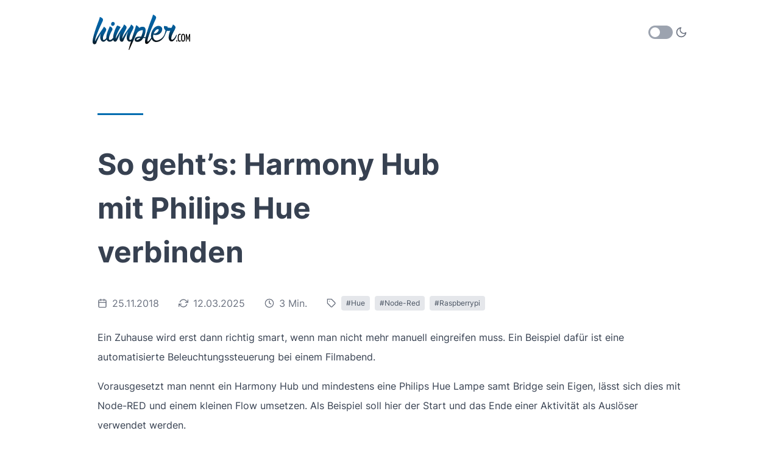

--- FILE ---
content_type: text/html; charset=UTF-8
request_url: https://www.himpler.com/blog/harmony-hub-mit-philips-hue-verbinden/
body_size: 4876
content:
<!doctype html><html lang=de><head><meta charset=utf-8><meta name=viewport content="width=device-width,initial-scale=1"><meta http-equiv=X-UA-Compatible content="IE=edge"><meta name=referrer content="no-referrer"><meta name=description content="Ein Zuhause wird erst dann richtig smart, wenn man nicht mehr manuell eingreifen muss. Ein Beispiel dafür ist eine automatisierte Beleuchtungssteuerung bei einem Filmabend.
"><title>So geht’s: Harmony Hub mit Philips Hue verbinden
| himpler.com</title>
<link href="/css/styles.min.6579ff27e19c5adee1ac85a20f162ad254c0b2bdf9d50ff86b85c63ce51aeb14.css" rel=stylesheet><link rel="shortcut icon" href=/favicon.ico type=image/x-icon><link rel=icon href=/favicon.ico type=image/x-icon><meta property="og:url" content="https://www.himpler.com/blog/harmony-hub-mit-philips-hue-verbinden/"><meta property="og:site_name" content="himpler.com"><meta property="og:title" content="So geht’s: Harmony Hub mit Philips Hue verbinden"><meta property="og:description" content="Ein Zuhause wird erst dann richtig smart, wenn man nicht mehr manuell eingreifen muss. Ein Beispiel dafür ist eine automatisierte Beleuchtungssteuerung bei einem Filmabend."><meta property="og:locale" content="de"><meta property="og:type" content="article"><meta property="article:section" content="posts"><meta property="article:published_time" content="2018-11-25T12:24:00+00:00"><meta property="article:modified_time" content="2025-03-12T08:08:50+01:00"><meta property="article:tag" content="Hue"><meta property="article:tag" content="Node-Red"><meta property="article:tag" content="Raspberrypi"><meta property="og:image" content="https://www.himpler.com/blog/harmony-hub-mit-philips-hue-verbinden/feature-image.png"><meta name=twitter:card content="summary_large_image"><meta name=twitter:image content="https://www.himpler.com/blog/harmony-hub-mit-philips-hue-verbinden/feature-image.png"><meta name=twitter:title content="So geht’s: Harmony Hub mit Philips Hue verbinden"><meta name=twitter:description content="Ein Zuhause wird erst dann richtig smart, wenn man nicht mehr manuell eingreifen muss. Ein Beispiel dafür ist eine automatisierte Beleuchtungssteuerung bei einem Filmabend."><link rel=webmention href=https://webmention.io/himpler.com/webmention><script type=text/javascript>localStorage.theme==="dark"||!("theme"in localStorage)&&window.matchMedia("(prefers-color-scheme: dark)").matches?document.documentElement.classList.add("dark"):document.documentElement.classList.remove("dark")</script></head><body class=min-h-screen><header><div class="container mx-auto max-w-5xl p-6 flex items-center justify-between"><a href=/ title="zur Startseite"><img width=160 height=58 class="w-40 hidden-light" src=/images/logo-dark.svg alt=himpler.com>
<img width=160 height=58 class="w-40 hidden-dark" src=/images/logo-light.svg alt=himpler.com></a><div class="flex items-center"><div class="switch darkmode block" title="Darkmode aktivieren/deaktivieren"><input id=darkmode-switch type=checkbox class=mr-2 name=darkmode>
<label for=darkmode-switch>Darkmode Switch</label></div><svg class="text-gray-500 w-5 h-5 ml-1" xmlns="http://www.w3.org/2000/svg" width="24" height="24" viewBox="0 0 24 24" fill="none" stroke="currentcolor" stroke-width="2" stroke-linecap="round" stroke-linejoin="round" class="feather feather-moon"><path d="M21 12.79A9 9 0 1111.21 3 7 7 0 0021 12.79z"/></svg></div></div></header><div class="container max-w-5xl mx-auto p-8"><article itemscope itemtype=http://schema.org/BlogPosting><h1 itemprop="name headline">So geht’s: Harmony Hub mit Philips Hue verbinden</h1><div class="flex flex-wrap text-gray-500 darK:text-gray-400"><div class="flex items-center mb-2 mr-8"><svg class="w-4 h-4 mr-2" xmlns="http://www.w3.org/2000/svg" width="24" height="24" viewBox="0 0 24 24" fill="none" stroke="currentcolor" stroke-width="2" stroke-linecap="round" stroke-linejoin="round" class="feather feather-calendar"><rect x="3" y="4" width="18" height="18" rx="2" ry="2"/><line x1="16" y1="2" x2="16" y2="6"/><line x1="8" y1="2" x2="8" y2="6"/><line x1="3" y1="10" x2="21" y2="10"/></svg>
<time datetime itemprop=datePublished>25.11.2018</time></div><div class="flex items-center mb-2 mr-8"><svg class="w-4 h-4 mr-2" xmlns="http://www.w3.org/2000/svg" width="24" height="24" viewBox="0 0 24 24" fill="none" stroke="currentcolor" stroke-width="2" stroke-linecap="round" stroke-linejoin="round" class="feather feather-refresh-cw"><polyline points="23 4 23 10 17 10"/><polyline points="1 20 1 14 7 14"/><path d="M3.51 9a9 9 0 0114.85-3.36L23 10M1 14l4.64 4.36A9 9 0 0020.49 15"/></svg>
<time datetime itemprop=dateModified>12.03.2025</time></div><div class="flex items-center mb-2 mr-8"><svg class="w-4 h-4 mr-2" xmlns="http://www.w3.org/2000/svg" width="24" height="24" viewBox="0 0 24 24" fill="none" stroke="currentcolor" stroke-width="2" stroke-linecap="round" stroke-linejoin="round"><circle cx="12" cy="12" r="10"/><polyline points="12 6 12 12 16 14"/></svg><p class="m-0 p-0">3 Min.</p></div><div class="flex flex-wrap items-center mb-2"><svg class="w-4 h-4 mr-2" xmlns="http://www.w3.org/2000/svg" width="24" height="24" viewBox="0 0 24 24" fill="none" stroke="currentcolor" stroke-width="2" stroke-linecap="round" stroke-linejoin="round" class="feather feather-tag"><path d="M20.59 13.41l-7.17 7.17a2 2 0 01-2.83.0L2 12V2h10l8.59 8.59a2 2 0 010 2.82z"/><line x1="7" y1="7" x2="7" y2="7"/></svg>
<a class=tag href=/tags/hue/ title="Alle Posts mit Tag Hue">#Hue
</a><a class=tag href=/tags/node-red/ title="Alle Posts mit Tag Node-Red">#Node-Red
</a><a class=tag href=/tags/raspberrypi/ title="Alle Posts mit Tag Raspberrypi">#Raspberrypi</a></div></div><div itemprop=articleBody class=margin-t-md><p>Ein Zuhause wird erst dann richtig smart, wenn man nicht mehr manuell eingreifen muss. Ein Beispiel dafür ist eine automatisierte Beleuchtungssteuerung bei einem Filmabend.</p><p>Vorausgesetzt man nennt ein Harmony Hub und mindestens eine Philips Hue Lampe samt Bridge sein Eigen, lässt sich dies mit Node-RED und einem kleinen Flow umsetzen. Als Beispiel soll hier der Start und das Ende einer Aktivität als Auslöser verwendet werden.</p><p>Damit Node-RED sowohl mit dem Harmony Hub als auch mit der Hue-Bridge kommunizieren kann, werden zwei Plugins benötigt. Die lassen sich bei einer Standardinstallation mit den folgenden Befehlen installieren. Alternativ können diese auch über das Node-RED Menü (Palette - Manage Palette) installiert werden.</p><div class=highlight><pre tabindex=0 class=chroma><code class=language-bash data-lang=bash><span class=line><span class=cl><span class=nb>cd</span> ~/.node-red
</span></span><span class=line><span class=cl>npm install node-red-contrib-huemagic node-red-contrib-harmony
</span></span></code></pre></div><p>Bei der manuellen Installation ist anschließend noch ein Neustart der Node-RED Instanz notwendig.</p><h2 id=aktivierung-einer-hue-szene-nach-aktivitätswahl>Aktivierung einer Hue Szene nach Aktivitätswahl</h2><p>Jetzt kann der Flow erstellt werden. Benötigt wird der Harmony-Observe Node und zur Auslösung einer Szene auf der Hue Bridge der entsprechende Node von Huemagic. Alternativ kann aber natürlich auch nur eine einzelne Lampe geschaltet werden. Die beiden werden über eine Funktion miteinander verbunden.</p><figure><img src=/blog/harmony-hub-mit-philips-hue-verbinden/harmony-hue-1.jpg alt="Harmony und Hue in Node-RED verbinden" srcset="/blog/harmony-hub-mit-philips-hue-verbinden/harmony-hue-1_hu7630df753ba30d279a99a02ba2fe240c_14475_343x0_resize_q75_h2_box.webp 343w, /blog/harmony-hub-mit-philips-hue-verbinden/harmony-hue-1_hu7630df753ba30d279a99a02ba2fe240c_14475_686x0_resize_q75_h2_box.webp 686w, /blog/harmony-hub-mit-philips-hue-verbinden/harmony-hue-1_hu7630df753ba30d279a99a02ba2fe240c_14475_793x0_resize_q75_h2_box.webp 794w, /blog/harmony-hub-mit-philips-hue-verbinden/harmony-hue-1_hu7630df753ba30d279a99a02ba2fe240c_14475_1008x0_resize_q75_h2_box.webp 1008w, /blog/harmony-hub-mit-philips-hue-verbinden/harmony-hue-1_hu7630df753ba30d279a99a02ba2fe240c_14475_2016x0_resize_q75_h2_box.webp 2016w"><figcaption class="px-2 my-1"><p>Harmony und Hue in Node-RED verbinden</p></figcaption></figure><p>Der Harmony Node lässt sich sehr einfach konfigurieren. Durch einen Klick auf die Lupe wird automatisch das Netzwerk nach Hubs durchsucht.</p><figure><img src=/blog/harmony-hub-mit-philips-hue-verbinden/harmony-hue-2.jpg alt="Harmony Server Node Config" srcset="/blog/harmony-hub-mit-philips-hue-verbinden/harmony-hue-2_hu7630df753ba30d279a99a02ba2fe240c_31362_343x0_resize_q75_h2_box.webp 343w, /blog/harmony-hub-mit-philips-hue-verbinden/harmony-hue-2_hu7630df753ba30d279a99a02ba2fe240c_31362_686x0_resize_q75_h2_box.webp 686w, /blog/harmony-hub-mit-philips-hue-verbinden/harmony-hue-2_hu7630df753ba30d279a99a02ba2fe240c_31362_793x0_resize_q75_h2_box.webp 794w, /blog/harmony-hub-mit-philips-hue-verbinden/harmony-hue-2_hu7630df753ba30d279a99a02ba2fe240c_31362_1008x0_resize_q75_h2_box.webp 1008w, /blog/harmony-hub-mit-philips-hue-verbinden/harmony-hue-2_hu7630df753ba30d279a99a02ba2fe240c_31362_2016x0_resize_q75_h2_box.webp 2016w"><figcaption class="px-2 my-1"><p>Harmony Server Node Config</p></figcaption></figure><p>Die Konfiguration des Hue Nodes ist auch nicht wesentlich aufwendiger. Hier muss nach der ebenfalls automatischen Suche nur der Knopf auf der Harmony Bridge gedrückt werden, damit ein entsprechender Token generiert und übermittelt wird. Anschließend kann nach verschiedenen Szenen der Hue Bridge gesucht werden.</p><figure><img src=/blog/harmony-hub-mit-philips-hue-verbinden/harmony-hue-3.jpg alt="node-red-contrib-hue-magic Konfiguration" srcset="/blog/harmony-hub-mit-philips-hue-verbinden/harmony-hue-3_hu7630df753ba30d279a99a02ba2fe240c_35940_343x0_resize_q75_h2_box.webp 343w, /blog/harmony-hub-mit-philips-hue-verbinden/harmony-hue-3_hu7630df753ba30d279a99a02ba2fe240c_35940_686x0_resize_q75_h2_box.webp 686w, /blog/harmony-hub-mit-philips-hue-verbinden/harmony-hue-3_hu7630df753ba30d279a99a02ba2fe240c_35940_793x0_resize_q75_h2_box.webp 794w, /blog/harmony-hub-mit-philips-hue-verbinden/harmony-hue-3_hu7630df753ba30d279a99a02ba2fe240c_35940_1008x0_resize_q75_h2_box.webp 1008w, /blog/harmony-hub-mit-philips-hue-verbinden/harmony-hue-3_hu7630df753ba30d279a99a02ba2fe240c_35940_2016x0_resize_q75_h2_box.webp 2016w"><figcaption class="px-2 my-1"><p>node-red-contrib-hue-magic Konfiguration</p></figcaption></figure><p>Der Harmony-Observe Node sendet eine Nachricht, sobald etwas auf dem Harmony Hub passiert. Da dies alles sein kann, verwenden wir die angebundene Funktion zur Filterung der Aktivitäts-ID und des Status.</p><div class=highlight><pre tabindex=0 class=chroma><code class=language-js data-lang=js><span class=line><span class=cl><span class=k>if</span> <span class=p>(</span><span class=nx>msg</span><span class=p>.</span><span class=nx>payload</span><span class=p>.</span><span class=nx>activityId</span> <span class=o>===</span> <span class=s2>&#34;12345678&#34;</span> <span class=o>&amp;&amp;</span> <span class=nx>msg</span><span class=p>.</span><span class=nx>payload</span><span class=p>.</span><span class=nx>activityStatus</span> <span class=o>===</span> <span class=mi>2</span><span class=p>)</span> <span class=k>return</span> <span class=nx>msg</span><span class=p>;</span>
</span></span></code></pre></div><p>Die ActivityID lässt sich am einfachsten durch einmaliges Schalten mit einem verbundenen Debug Node herausfinden. Der Activity Status 2 sagt aus, dass die Aktion gestartet wurde. Laut ReadMe des Harmony Plugins gibt es folgende mögliche Werte:</p><ul><li>0 - ist ausgeschaltet</li><li>1 - Aktivität startet</li><li>2 - Aktivität ist gestartet</li><li>3 - Harmony Hub wird ausgeschaltet</li></ul><h2 id=erweiterung-des-flows>Erweiterung des Flows</h2><p>Wird die Aktivität beendet, soll eine andere Szene auf der Hue Bridge aktiviert werden. Dazu wird der Flow wie folgt erweitert.</p><figure><img src=/blog/harmony-hub-mit-philips-hue-verbinden/harmony-hue-4.jpg alt="Erweiterter Node-RED Flow für Harmony und Hue" srcset="/blog/harmony-hub-mit-philips-hue-verbinden/harmony-hue-4_hu7630df753ba30d279a99a02ba2fe240c_18829_343x0_resize_q75_h2_box.webp 343w, /blog/harmony-hub-mit-philips-hue-verbinden/harmony-hue-4_hu7630df753ba30d279a99a02ba2fe240c_18829_686x0_resize_q75_h2_box.webp 686w, /blog/harmony-hub-mit-philips-hue-verbinden/harmony-hue-4_hu7630df753ba30d279a99a02ba2fe240c_18829_793x0_resize_q75_h2_box.webp 794w, /blog/harmony-hub-mit-philips-hue-verbinden/harmony-hue-4_hu7630df753ba30d279a99a02ba2fe240c_18829_1008x0_resize_q75_h2_box.webp 1008w, /blog/harmony-hub-mit-philips-hue-verbinden/harmony-hue-4_hu7630df753ba30d279a99a02ba2fe240c_18829_2016x0_resize_q75_h2_box.webp 2016w"><figcaption class="px-2 my-1"><p>Erweiterter Node-RED Flow für Harmony und Hue</p></figcaption></figure><p>Anschließend muss die Funktion ein wenig verändert und dem Node ein zweiter Ausgang (im Bearbeitungsmodus unten veränderbar) verpasst werden.</p><div class=highlight><pre tabindex=0 class=chroma><code class=language-js data-lang=js><span class=line><span class=cl><span class=k>if</span> <span class=p>(</span><span class=nx>msg</span><span class=p>.</span><span class=nx>payload</span><span class=p>.</span><span class=nx>activityId</span> <span class=o>===</span> <span class=s2>&#34;12345678&#34;</span> <span class=o>&amp;&amp;</span> <span class=nx>msg</span><span class=p>.</span><span class=nx>payload</span><span class=p>.</span><span class=nx>activityStatus</span> <span class=o>===</span> <span class=mi>1</span><span class=p>)</span> <span class=p>{</span>
</span></span><span class=line><span class=cl>    <span class=k>return</span> <span class=p>[</span><span class=nx>msg</span><span class=p>,</span> <span class=kc>null</span><span class=p>];</span>
</span></span><span class=line><span class=cl><span class=p>}</span> <span class=k>else</span> <span class=k>if</span> <span class=p>(</span><span class=nx>msg</span><span class=p>.</span><span class=nx>payload</span><span class=p>.</span><span class=nx>activityId</span> <span class=o>===</span> <span class=s2>&#34;12345678&#34;</span> <span class=o>&amp;&amp;</span> <span class=nx>msg</span><span class=p>.</span><span class=nx>payload</span><span class=p>.</span><span class=nx>activityStatus</span> <span class=o>===</span> <span class=mi>3</span><span class=p>)</span> <span class=p>{</span>
</span></span><span class=line><span class=cl>    <span class=k>return</span> <span class=p>[</span><span class=kc>null</span><span class=p>,</span> <span class=nx>msg</span><span class=p>];</span>
</span></span><span class=line><span class=cl><span class=p>}</span>
</span></span></code></pre></div><p>Die Funktion sorgt nun dafür, dass beim Ausschalten (ausgehend von der gewünschten Aktivität, die Szene &ldquo;Hell&rdquo; auf der Hue Bridge aktiviert wird. Die Szene wird dann an den zweiten Ausgang des Funktionsloses angeschlossen.</p><h2 id=weitere-möglichkeiten>Weitere Möglichkeiten</h2><p>Dank der umfangreichen Möglichkeiten in Node-RED sind noch viele Erweiterungen des Flows denkbar. Zum Beispiel kann die Aktivierung der Hue Szene erst nach einer bestimmten Uhrzeit oder in Abhängigkeit des aktuellen Sonnenstands erfolgen.</p></div></article><a id=share-button class=hidden href=/ title=share><svg class="w-5 h-5 feather feather-share-2" xmlns="http://www.w3.org/2000/svg" width="24" height="24" viewBox="0 0 24 24" fill="none" stroke="currentcolor" stroke-width="2" stroke-linecap="round" stroke-linejoin="round"><circle cx="18" cy="5" r="3"/><circle cx="6" cy="12" r="3"/><circle cx="18" cy="19" r="3"/><line x1="8.59" y1="13.51" x2="15.42" y2="17.49"/><line x1="15.41" y1="6.51" x2="8.59" y2="10.49"/></svg><svg class="w-5 h-5 feather feather-check" xmlns="http://www.w3.org/2000/svg" width="24" height="24" viewBox="0 0 24 24" fill="none" stroke="currentcolor" stroke-width="2" stroke-linecap="round" stroke-linejoin="round"><polyline points="20 6 9 17 4 12"/></svg><svg class="w-5 h-5 feather feather-x" xmlns="http://www.w3.org/2000/svg" width="24" height="24" viewBox="0 0 24 24" fill="none" stroke="currentcolor" stroke-width="2" stroke-linecap="round" stroke-linejoin="round"><line x1="18" y1="6" x2="6" y2="18"/><line x1="6" y1="6" x2="18" y2="18"/></svg></a><section><h2>Das könnte dir auch gefallen</h2><ul><li class=p-2><a href=/blog/433mhz-steckdosen-mit-dem-raspberry-pi-steuern/>433Mhz Steckdosen mit dem Raspberry Pi steuern</a></li><li class=p-2><a href=/blog/node-red-mit-docker-auf-der-synology-diskstation/>Node-RED mit Docker auf der Synology Diskstation</a></li><li class=p-2><a href=/blog/raspberry-pi-absichern/>Raspberry Pi absichern</a></li><li class=p-2><a href=/blog/node-red-plugin-fuer-homee-mit-neuem-unterbau/>Node-RED Plugin für homee mit neuem Unterbau</a></li><li class=p-2><a href=/blog/anwesenheitserkennung-mit-homeean-presence/>Anwesenheitserkennung mit homeean presence</a></li></ul></section></div><footer class=footer><div class="container max-w-5xl mx-auto flex flex-wrap items-center justify-between text-center text-sm lg:text-left"><p class="w-full lg:w-1/2 mt-0 mb-4 lg:mb-0">&copy; 2026 himpler.com</p><ul class="w-full lg:w-1/2 mb-4 text-right lg:mb-0 flex items-center justify-center lg:justify-end space-x-8"><li><a href=https://bsky.app/profile/stfnhmplr.bsky.social title="BlueSky profile"><svg xmlns="http://www.w3.org/2000/svg" width="24" height="24" viewBox="0 0 24 24" fill="none" stroke="currentcolor" stroke-width="2" stroke-linecap="round" stroke-linejoin="round" class="w-6 h-6 lg:w-4 lg:h-4"><path d="m5.7687706 3.7884799C8.2910238 5.6597921 11.00384 9.454113 11.999999 11.490134c.996158-2.036021 3.708975-5.8303419 6.231228-7.7016541 1.819919-1.3502354 4.768771-2.3949851 4.768771.9294648.0.6639193-.385194 5.5774163-.61112 6.3751823-.785299 2.773271-3.646848 3.480627-6.192341 3.0525 4.449383.748351 5.581221 3.227158 3.136781 5.705966-4.642464 4.707743-6.672506-1.181185-7.192682-2.690134-.09536-.276627-.139979-.406041-.140637-.295995-659e-6-.110046-.04528.01937-.140638.295995-.520176 1.508949-2.5502176 7.397877-7.1926935 2.690134-2.4444437-2.478808-1.312598-4.957615 3.136793-5.705966-2.5454927.428127-5.4070223-.279229-6.1923486-3.0525C1.3852033 10.295361 1 5.381864 1 4.7179447c0-3.3244499 2.9488711-2.2797002 4.7687706-.9294648z"/></svg></a></li><li><a href=https://github.com/stfnhmplr rel=me title="Github profile"><svg xmlns="http://www.w3.org/2000/svg" width="24" height="24" viewBox="0 0 24 24" fill="none" stroke="currentcolor" stroke-width="2" stroke-linecap="round" stroke-linejoin="round" class="w-6 h-6 lg:w-4 lg:h-4"><path d="M9 19c-5 1.5-5-2.5-7-3m14 6v-3.87a3.37 3.37.0 00-.94-2.61c3.14-.35 6.44-1.54 6.44-7A5.44 5.44.0 0020 4.77 5.07 5.07.0 0019.91 1S18.73.65 16 2.48a13.38 13.38.0 00-7 0C6.27.65 5.09 1 5.09 1A5.07 5.07.0 005 4.77 5.44 5.44.0 003.5 8.55c0 5.42 3.3 6.61 6.44 7A3.37 3.37.0 009 18.13V22"/></svg></a></li></ul></div><div class="text-sm w-full text-center mt-8 lg:mt-16"><a href=/datenschutz title=Datenschutzerklärung rel=nofollow>Datenschutz</a>
<span class=mx-1>|</span>
<a href=/impressum title=Impressum rel=nofollow>Impressum</a></div></footer></body><script src=/main.js defer></script></html>

--- FILE ---
content_type: text/css; charset=UTF-8
request_url: https://www.himpler.com/css/styles.min.6579ff27e19c5adee1ac85a20f162ad254c0b2bdf9d50ff86b85c63ce51aeb14.css
body_size: 4757
content:
@font-face{font-display:swap;font-family:inter;font-style:normal;font-weight:400;src:url(/fonts/inter-v12-latin-regular.woff2)format('woff2'),url(/fonts/inter-v12-latin-regular.woff)format('woff')}@font-face{font-display:swap;font-family:inter;font-style:normal;font-weight:700;src:url(/fonts/inter-v12-latin-700.woff2)format('woff2'),url(/fonts/inter-v12-latin-700.woff)format('woff')}@font-face{font-display:swap;font-family:fira code;font-style:normal;font-weight:400;src:url(/fonts/fira-code-v21-latin-regular.woff2)format('woff2'),url(/fonts/fira-code-v21-latin-regular.woff)format('woff')}@font-face{font-display:swap;font-family:fira code;font-style:normal;font-weight:700;src:url(/fonts/fira-code-v21-latin-700.woff2)format('woff2'),url(/fonts/fira-code-v21-latin-700.woff)format('woff')}*,::before,::after{--tw-border-spacing-x:0;--tw-border-spacing-y:0;--tw-translate-x:0;--tw-translate-y:0;--tw-rotate:0;--tw-skew-x:0;--tw-skew-y:0;--tw-scale-x:1;--tw-scale-y:1;--tw-pan-x: ;--tw-pan-y: ;--tw-pinch-zoom: ;--tw-scroll-snap-strictness:proximity;--tw-gradient-from-position: ;--tw-gradient-via-position: ;--tw-gradient-to-position: ;--tw-ordinal: ;--tw-slashed-zero: ;--tw-numeric-figure: ;--tw-numeric-spacing: ;--tw-numeric-fraction: ;--tw-ring-inset: ;--tw-ring-offset-width:0px;--tw-ring-offset-color:#fff;--tw-ring-color:rgb(59 130 246 / 0.5);--tw-ring-offset-shadow:0 0 #0000;--tw-ring-shadow:0 0 #0000;--tw-shadow:0 0 #0000;--tw-shadow-colored:0 0 #0000;--tw-blur: ;--tw-brightness: ;--tw-contrast: ;--tw-grayscale: ;--tw-hue-rotate: ;--tw-invert: ;--tw-saturate: ;--tw-sepia: ;--tw-drop-shadow: ;--tw-backdrop-blur: ;--tw-backdrop-brightness: ;--tw-backdrop-contrast: ;--tw-backdrop-grayscale: ;--tw-backdrop-hue-rotate: ;--tw-backdrop-invert: ;--tw-backdrop-opacity: ;--tw-backdrop-saturate: ;--tw-backdrop-sepia: ;--tw-contain-size: ;--tw-contain-layout: ;--tw-contain-paint: ;--tw-contain-style: }::backdrop{--tw-border-spacing-x:0;--tw-border-spacing-y:0;--tw-translate-x:0;--tw-translate-y:0;--tw-rotate:0;--tw-skew-x:0;--tw-skew-y:0;--tw-scale-x:1;--tw-scale-y:1;--tw-pan-x: ;--tw-pan-y: ;--tw-pinch-zoom: ;--tw-scroll-snap-strictness:proximity;--tw-gradient-from-position: ;--tw-gradient-via-position: ;--tw-gradient-to-position: ;--tw-ordinal: ;--tw-slashed-zero: ;--tw-numeric-figure: ;--tw-numeric-spacing: ;--tw-numeric-fraction: ;--tw-ring-inset: ;--tw-ring-offset-width:0px;--tw-ring-offset-color:#fff;--tw-ring-color:rgb(59 130 246 / 0.5);--tw-ring-offset-shadow:0 0 #0000;--tw-ring-shadow:0 0 #0000;--tw-shadow:0 0 #0000;--tw-shadow-colored:0 0 #0000;--tw-blur: ;--tw-brightness: ;--tw-contrast: ;--tw-grayscale: ;--tw-hue-rotate: ;--tw-invert: ;--tw-saturate: ;--tw-sepia: ;--tw-drop-shadow: ;--tw-backdrop-blur: ;--tw-backdrop-brightness: ;--tw-backdrop-contrast: ;--tw-backdrop-grayscale: ;--tw-backdrop-hue-rotate: ;--tw-backdrop-invert: ;--tw-backdrop-opacity: ;--tw-backdrop-saturate: ;--tw-backdrop-sepia: ;--tw-contain-size: ;--tw-contain-layout: ;--tw-contain-paint: ;--tw-contain-style: }*,::before,::after{box-sizing:border-box;border-width:0;border-style:solid;border-color:#e5e7eb}::before,::after{--tw-content:''}html,:host{line-height:1.5;-webkit-text-size-adjust:100%;-moz-tab-size:4;tab-size:4;font-family:Inter,system-ui,-apple-system,BlinkMacSystemFont,Helvetica Neue,Arial,sans-serif;font-feature-settings:normal;font-variation-settings:normal;-webkit-tap-highlight-color:transparent}body{margin:0;line-height:inherit}hr{height:0;color:inherit;border-top-width:1px}abbr:where([title]){text-decoration:underline dotted}h1,h2,h3,h4,h5,h6{font-size:inherit;font-weight:inherit}a{color:inherit;text-decoration:inherit}b,strong{font-weight:bolder}code,kbd,samp,pre{font-family:Fira Code,ui-monospace,SFMono-Regular,Menlo,Monaco,Consolas,Liberation Mono,Courier New,monospace;font-feature-settings:normal;font-variation-settings:normal;font-size:1em}small{font-size:80%}sub,sup{font-size:75%;line-height:0;position:relative;vertical-align:baseline}sub{bottom:-.25em}sup{top:-.5em}table{text-indent:0;border-color:inherit;border-collapse:collapse}button,input,optgroup,select,textarea{font-family:inherit;font-feature-settings:inherit;font-variation-settings:inherit;font-size:100%;font-weight:inherit;line-height:inherit;letter-spacing:inherit;color:inherit;margin:0;padding:0}button,select{text-transform:none}button,input:where([type=button]),input:where([type=reset]),input:where([type=submit]){-webkit-appearance:button;background-color:transparent;background-image:none}:-moz-focusring{outline:auto}:-moz-ui-invalid{box-shadow:none}progress{vertical-align:baseline}::-webkit-inner-spin-button,::-webkit-outer-spin-button{height:auto}[type=search]{-webkit-appearance:textfield;outline-offset:-2px}::-webkit-search-decoration{-webkit-appearance:none}::-webkit-file-upload-button{-webkit-appearance:button;font:inherit}summary{display:list-item}blockquote,dl,dd,h1,h2,h3,h4,h5,h6,hr,figure,p,pre{margin:0}fieldset{margin:0;padding:0}legend{padding:0}ol,ul,menu{list-style:none;margin:0;padding:0}dialog{padding:0}textarea{resize:vertical}input::placeholder,textarea::placeholder{opacity:1;color:#9ca3af}button,[role=button]{cursor:pointer}:disabled{cursor:default}img,svg,video,canvas,audio,iframe,embed,object{display:block;vertical-align:middle}img,video{max-width:100%;height:auto}[hidden]:where(:not([hidden=until-found])){display:none}.container{width:100%}@media(min-width:640px){.container{max-width:640px}}@media(min-width:768px){.container{max-width:768px}}@media(min-width:1024px){.container{max-width:1024px}}@media(min-width:1280px){.container{max-width:1280px}}@media(min-width:1536px){.container{max-width:1536px}}.relative{position:relative}.m-0{margin:0}.-mx-4{margin-left:-1rem;margin-right:-1rem}.-mx-6{margin-left:-1.5rem;margin-right:-1.5rem}.mx-1{margin-left:.25rem;margin-right:.25rem}.mx-2{margin-left:.5rem;margin-right:.5rem}.mx-auto{margin-left:auto;margin-right:auto}.my-0{margin-top:0;margin-bottom:0}.my-1{margin-top:.25rem;margin-bottom:.25rem}.my-16{margin-top:4rem;margin-bottom:4rem}.my-4{margin-top:1rem;margin-bottom:1rem}.my-8{margin-top:2rem;margin-bottom:2rem}.-mt-4{margin-top:-1rem}.mb-12{margin-bottom:3rem}.mb-2{margin-bottom:.5rem}.mb-4{margin-bottom:1rem}.mb-8{margin-bottom:2rem}.ml-1{margin-left:.25rem}.ml-2{margin-left:.5rem}.ml-8{margin-left:2rem}.mr-1{margin-right:.25rem}.mr-2{margin-right:.5rem}.mr-8{margin-right:2rem}.mt-0{margin-top:0}.mt-16{margin-top:4rem}.mt-8{margin-top:2rem}.line-clamp-5{overflow:hidden;display:-webkit-box;-webkit-box-orient:vertical;-webkit-line-clamp:5}.block{display:block}.flex{display:flex}.inline-flex{display:inline-flex}.hidden{display:none}.h-4{height:1rem}.h-5{height:1.25rem}.h-6{height:1.5rem}.h-full{height:100%}.min-h-screen{min-height:100vh}.w-4{width:1rem}.w-40{width:10rem}.w-5{width:1.25rem}.w-6{width:1.5rem}.w-full{width:100%}.max-w-5xl{max-width:64rem}.flex-1{flex:1}.list-inside{list-style-position:inside}.list-disc{list-style-type:disc}.flex-col{flex-direction:column}.flex-wrap{flex-wrap:wrap}.items-center{align-items:center}.justify-center{justify-content:center}.justify-between{justify-content:space-between}.space-x-8>:not([hidden])~:not([hidden]){--tw-space-x-reverse:0;margin-right:calc(2rem * var(--tw-space-x-reverse));margin-left:calc(2rem * calc(1 - var(--tw-space-x-reverse)))}.overflow-hidden{overflow:hidden}.overflow-x-auto{overflow-x:auto}.hyphens-auto{hyphens:auto}.rounded{border-radius:.25rem}.rounded-lg{border-radius:.5rem}.border{border-width:1px}.border-gray-200{--tw-border-opacity:1;border-color:rgb(229 231 235/var(--tw-border-opacity,1))}.bg-blue-100{--tw-bg-opacity:1;background-color:rgb(219 234 254/var(--tw-bg-opacity,1))}.p-0{padding:0}.p-2{padding:.5rem}.p-6{padding:1.5rem}.p-8{padding:2rem}.px-2{padding-left:.5rem;padding-right:.5rem}.px-4{padding-left:1rem;padding-right:1rem}.px-6{padding-left:1.5rem;padding-right:1.5rem}.pb-2{padding-bottom:.5rem}.pb-4{padding-bottom:1rem}.text-center{text-align:center}.text-right{text-align:right}.text-justify{text-align:justify}.text-2xl{font-size:1.5rem;line-height:2rem}.text-sm{font-size:.875rem;line-height:1.25rem}.leading-tight{line-height:1.25}.text-gray-500{--tw-text-opacity:1;color:rgb(107 114 128/var(--tw-text-opacity,1))}.text-green-500{--tw-text-opacity:1;color:rgb(34 197 94/var(--tw-text-opacity,1))}.text-red-500{--tw-text-opacity:1;color:rgb(239 68 68/var(--tw-text-opacity,1))}.shadow-lg{--tw-shadow:0 10px 15px -3px rgb(0 0 0 / 0.1), 0 4px 6px -4px rgb(0 0 0 / 0.1);--tw-shadow-colored:0 10px 15px -3px var(--tw-shadow-color), 0 4px 6px -4px var(--tw-shadow-color);box-shadow:var(--tw-ring-offset-shadow,0 0 #0000),var(--tw-ring-shadow,0 0 #0000),var(--tw-shadow)}.chroma{background-color:#f8f8f8}.chroma .x{}.chroma .err{color:red;background-color:#faa}.chroma .lntd{vertical-align:top;padding:0;margin:0;border:0}.chroma .lntable{border-spacing:0;padding:0;margin:0;border:0;width:auto;overflow:auto;display:block}.chroma .hl{display:block;width:100%;background-color:#ffc}.chroma .lnt{margin-right:.4em;padding:0 .4em;color:#7f7f7f}.chroma .ln{margin-right:.4em;padding:0 .4em;color:#7f7f7f}.chroma .k{color:#080;font-weight:700}.chroma .kc{color:#080;font-weight:700}.chroma .kd{color:#080;font-weight:700}.chroma .kn{color:#080;font-weight:700}.chroma .kp{color:#038;font-weight:700}.chroma .kr{color:#080;font-weight:700}.chroma .kt{color:#339;font-weight:700}.chroma .n{}.chroma .na{color:#00c}.chroma .nb{color:#007020}.chroma .bp{}.chroma .nc{color:#b06;font-weight:700}.chroma .no{color:#036;font-weight:700}.chroma .nd{color:#555;font-weight:700}.chroma .ni{color:#800;font-weight:700}.chroma .ne{color:red;font-weight:700}.chroma .nf{color:#06b;font-weight:700}.chroma .fm{}.chroma .nl{color:#970;font-weight:700}.chroma .nn{color:#0e84b5;font-weight:700}.chroma .nx{}.chroma .py{}.chroma .nt{color:#070}.chroma .nv{color:#963}.chroma .vc{color:#369}.chroma .vg{color:#d70;font-weight:700}.chroma .vi{color:#33b}.chroma .vm{}.chroma .l{}.chroma .ld{}.chroma .sc{color:#04d;background-color:#fff0f0}.chroma .dl{background-color:#fff0f0}.chroma .sd{color:#d42;background-color:#fff0f0}.chroma .s2{}.chroma .se{color:#666;background-color:#fff0f0;font-weight:700}.chroma .sx{color:#d20;background-color:#fff0f0}.chroma .sr{color:#000;background-color:#fff0ff}.chroma .ss{color:#a60;background-color:#fff0f0}.chroma .m{color:#60e;font-weight:700}.chroma .mb{color:#60e;font-weight:700}.chroma .mf{color:#60e;font-weight:700}.chroma .mh{color:#058;font-weight:700}.chroma .mi{color:#00d;font-weight:700}.chroma .il{color:#60e;font-weight:700}.chroma .mo{color:#40e;font-weight:700}.chroma .o{color:#333}.chroma .ow{color:#000;font-weight:700}.chroma .p{}.chroma .c{color:#888}.chroma .ch{color:#888}.chroma .cm{color:#888}.chroma .c1{color:#888}.chroma .cs{color:#c00;font-weight:700}.chroma .cp{color:#579}.chroma .cpf{color:#579}.chroma .g{}.chroma .gd{color:#a00000}.chroma .ge{font-style:italic}.chroma .gr{color:red}.chroma .gh{color:navy;font-weight:700}.chroma .gi{color:#00a000}.chroma .go{color:#888}.chroma .gp{color:#c65d09;font-weight:700}.chroma .gs{font-weight:700}.chroma .gu{color:purple;font-weight:700}.chroma .gt{color:#04d}.chroma .gl{text-decoration:underline}.chroma .w{color:#bbb}.dark .chroma{color:#f8f8f2;background-color:#272822}.dark .chroma .x{color:#e2e8f0}.dark .chroma .err{color:#960050;background-color:#1e0010}.dark .chroma .lntd{vertical-align:top;padding:0;margin:0;border:0}.dark .chroma .lntable{border-spacing:0;padding:0;margin:0;border:0;width:auto;overflow:auto;display:block}.dark .chroma .hl{display:block;width:100%;background-color:#ffc}.dark .chroma .lnt{margin-right:.4em;padding:0 .4em;color:#7f7f7f}.dark .chroma .ln{margin-right:.4em;padding:0 .4em;color:#7f7f7f}.dark .chroma .k{color:#66d9ef}.dark .chroma .kc{color:#66d9ef}.dark .chroma .kd{color:#66d9ef}.dark .chroma .kn{color:#f92672}.dark .chroma .kp{color:#66d9ef}.dark .chroma .kr{color:#66d9ef}.dark .chroma .kt{color:#66d9ef}.dark .chroma .n{color:#e2e8f0}.dark .chroma .na{color:#a6e22e}.dark .chroma .nb{color:#e2e8f0}.dark .chroma .bp{color:#e2e8f0}.dark .chroma .nc{color:#a6e22e}.dark .chroma .no{color:#66d9ef}.dark .chroma .nd{color:#a6e22e}.dark .chroma .ni{color:#e2e8f0}.dark .chroma .ne{color:#a6e22e}.dark .chroma .nf{color:#a6e22e}.dark .chroma .fm{color:#e2e8f0}.dark .chroma .nl{color:#e2e8f0}.dark .chroma .nn{color:#e2e8f0}.dark .chroma .nx{color:#a6e22e}.dark .chroma .py{color:#e2e8f0}.dark .chroma .nt{color:#f92672}.dark .chroma .nv{color:#e2e8f0}.dark .chroma .vc{color:#e2e8f0}.dark .chroma .vg{color:#e2e8f0}.dark .chroma .vi{color:#e2e8f0}.dark .chroma .vm{color:#e2e8f0}.dark .chroma .l{color:#ae81ff}.dark .chroma .ld{color:#e6db74}.dark .chroma .s{color:#e6db74}.dark .chroma .sa{color:#e6db74}.dark .chroma .sb{color:#e6db74}.dark .chroma .sc{color:#e6db74}.dark .chroma .dl{color:#e6db74}.dark .chroma .sd{color:#e6db74}.dark .chroma .s2{color:#e6db74}.dark .chroma .se{color:#ae81ff}.dark .chroma .sh{color:#e6db74}.dark .chroma .si{color:#e6db74}.dark .chroma .sx{color:#e6db74}.dark .chroma .sr{color:#e6db74}.dark .chroma .s1{color:#e6db74}.dark .chroma .ss{color:#e6db74}.dark .chroma .m{color:#ae81ff}.dark .chroma .mb{color:#ae81ff}.dark .chroma .mf{color:#ae81ff}.dark .chroma .mh{color:#ae81ff}.dark .chroma .mi{color:#ae81ff}.dark .chroma .il{color:#ae81ff}.dark .chroma .mo{color:#ae81ff}.dark .chroma .o{color:#f92672}.dark .chroma .ow{color:#f92672}.dark .chroma .p{color:#e2e8f0}.dark .chroma .c{color:#75715e}.dark .chroma .ch{color:#75715e}.dark .chroma .cm{color:#75715e}.dark .chroma .c1{color:#75715e}.dark .chroma .cs{color:#75715e}.dark .chroma .cp{color:#75715e}.dark .chroma .cpf{color:#75715e}.dark .chroma .g{color:#e2e8f0}.dark .chroma .gd{color:#f92672}.dark .chroma .ge{font-style:italic}.dark .chroma .gr{color:#e2e8f0}.dark .chroma .gh{color:#e2e8f0}.dark .chroma .gi{color:#a6e22e}.dark .chroma .go{color:#e2e8f0}.dark .chroma .gp{color:#e2e8f0}.dark .chroma .gs{font-weight:700}.dark .chroma .gu{color:#75715e}.dark .chroma .gt{color:#e2e8f0}.dark .chroma .gl{color:#e2e8f0}.dark .chroma .{color:#e2e8f0}.dark .chroma .w{color:#e2e8f0}:root{--background-color:#fff;--font-color:#374151;--link-color:#006CB0;--link-color-hover:#60a5fa}:root.dark{--background-color:#1f2937;--font-color:#d1d5db;--link-color:#60a5fa;--link-color-hover:#93c5fd}html,body{font-family:Inter,system-ui,-apple-system,BlinkMacSystemFont,Helvetica Neue,Arial,sans-serif;font-size:1rem;line-height:1.5rem;line-height:1.5;color:var(--font-color);background:var(--background-color);-webkit-font-smoothing:antialiased;text-rendering:optimizeLegibility;transition:color .5s ease,background-color .5s ease}h1,h2,h3,h4,h5,h6{margin-top:3rem;margin-bottom:1.5rem;font-weight:700}h1{max-width:600px;margin-bottom:1rem;font-size:3rem;line-height:1.5}h1:before{background:var(--link-color);content:'';display:block;height:3px;margin:25px 0;width:50px}h2{font-size:1.875rem;line-height:2.25rem}h3{font-size:1.5rem;line-height:2rem}h4{font-size:1.25rem;line-height:1.75rem}@media(min-width:1024px){h1{margin-bottom:2rem;overflow-wrap:break-word;font-size:3rem;line-height:1.5}h1:before{margin:45px 0;width:75px}h2{font-size:1.875rem;line-height:2.25rem}h3{font-size:1.5rem;line-height:2rem}h4{font-size:1.25rem;line-height:1.75rem}}#portfolio a>img{transform:scale(1);-webkit-transform:scale(1);transition:.3s ease-in-out;-webkit-transition:.3s ease-in-out;display:block}#portfolio a:hover img{transform:scale(1.05);-webkit-transform:scale(1.05)}.dark article img:not([src*=".svg"]),.dark .post-preview img:not([src*=".svg"]),.dark #portfolio img:not([src*=".svg"]){filter:grayscale(50%)}.dark .post-preview img:not([src*=".svg"]):hover,.dark #portfolio img:not([src*=".svg"]):hover{filter:none}.pagination{margin-left:auto;margin-right:auto;margin-top:2rem;margin-bottom:1rem;display:flex;width:auto}.pagination .pagenumber{margin-right:.5rem;display:block;cursor:pointer;border-radius:.25rem;border-width:1px;--tw-border-opacity:1;border-color:rgb(209 213 219/var(--tw-border-opacity,1));padding-left:.75rem;padding-right:.75rem;padding-top:.25rem;padding-bottom:.25rem;color:var(--link-color)}.pagination .pagenumber:hover{text-decoration-line:none;background-color:var(--link-color);color:var(--background-color)}.pagination .pagenumber--active{margin-right:.5rem;display:block;cursor:pointer;border-radius:.25rem;border-width:1px;--tw-border-opacity:1;border-color:rgb(209 213 219/var(--tw-border-opacity,1));padding-left:.75rem;padding-right:.75rem;padding-top:.25rem;padding-bottom:.25rem;background-color:var(--link-color);color:var(--background-color)}article ul{list-style-position:outside;list-style-type:disc;padding-left:2rem}article ol{list-style-position:outside;list-style-type:decimal;padding-left:2rem}article ul li,article ol li{padding-top:.25rem;padding-bottom:.25rem;padding-left:.5rem;line-height:2}figure{width:105%;margin-left:50%;transform:translateX(-50%);margin-top:2rem;margin-bottom:2rem}figure figcaption h4{margin:0;margin-top:.5rem;padding-left:.5rem;padding-right:.5rem;font-family:Inter,system-ui,-apple-system,BlinkMacSystemFont,Helvetica Neue,Arial,sans-serif;font-size:.875rem;line-height:1.25rem;font-style:italic}figure img{margin-left:auto;margin-right:auto;--tw-shadow:0 1px 3px 0 rgb(0 0 0 / 0.1), 0 1px 2px -1px rgb(0 0 0 / 0.1);--tw-shadow-colored:0 1px 3px 0 var(--tw-shadow-color), 0 1px 2px -1px var(--tw-shadow-color);box-shadow:var(--tw-ring-offset-shadow,0 0 #0000),var(--tw-ring-shadow,0 0 #0000),var(--tw-shadow)}.tag{margin-right:.5rem;margin-bottom:.5rem;border-radius:.25rem;--tw-bg-opacity:1;background-color:rgb(229 231 235/var(--tw-bg-opacity,1));padding-left:.5rem;padding-right:.5rem;padding-top:.25rem;padding-bottom:.25rem;font-size:.75rem;line-height:1rem;--tw-text-opacity:1;color:rgb(75 85 99/var(--tw-text-opacity,1));text-decoration-line:none}@media(min-width:768px){.tag{margin-bottom:0}}.tag:hover{--tw-text-opacity:1;color:rgb(31 41 55/var(--tw-text-opacity,1));text-decoration-line:none}.dark .tag{--tw-bg-opacity:1;background-color:rgb(55 65 81/var(--tw-bg-opacity,1));--tw-text-opacity:1;color:rgb(156 163 175/var(--tw-text-opacity,1))}.dark .tag:hover{--tw-bg-opacity:1;background-color:rgb(75 85 99/var(--tw-bg-opacity,1));--tw-text-opacity:1;color:rgb(229 231 235/var(--tw-text-opacity,1))}.warning{margin-top:1rem;margin-bottom:1rem;border-radius:.25rem;--tw-bg-opacity:1;background-color:rgb(254 240 138/var(--tw-bg-opacity,1));padding:1rem;line-height:1.5;--tw-shadow:0 1px 3px 0 rgb(0 0 0 / 0.1), 0 1px 2px -1px rgb(0 0 0 / 0.1);--tw-shadow-colored:0 1px 3px 0 var(--tw-shadow-color), 0 1px 2px -1px var(--tw-shadow-color);box-shadow:var(--tw-ring-offset-shadow,0 0 #0000),var(--tw-ring-shadow,0 0 #0000),var(--tw-shadow)}.dark .warning{--tw-bg-opacity:1;background-color:rgb(133 77 14/var(--tw-bg-opacity,1))}.hidden-light{display:none}.dark .hidden-light{display:block}.dark .hidden-dark{display:none}code{margin-left:.25rem;margin-right:.25rem;border-radius:.25rem;--tw-bg-opacity:1;background-color:rgb(229 231 235/var(--tw-bg-opacity,1));padding-left:.25rem;padding-right:.25rem;padding-top:.125rem;padding-bottom:.125rem;font-family:Fira Code,ui-monospace,SFMono-Regular,Menlo,Monaco,Consolas,Liberation Mono,Courier New,monospace;font-size:.875rem;line-height:1.25rem}.dark code{--tw-bg-opacity:1;background-color:rgb(55 65 81/var(--tw-bg-opacity,1));--tw-text-opacity:1;color:rgb(209 213 219/var(--tw-text-opacity,1))}pre code,.dark pre code{background:inherit}p code{overflow-wrap:break-word}.footer{padding-top:2rem;padding-bottom:2rem}@media(min-width:1024px){.footer{padding-top:4rem;padding-bottom:4rem}}.highlight{position:relative;width:105%;margin-left:50%;transform:translateX(-50%);margin-top:1rem;margin-bottom:1rem;border-radius:.25rem;padding-left:2rem;padding-right:2rem;padding-top:2rem;padding-bottom:1rem;line-height:1.5;--tw-shadow:0 1px 3px 0 rgb(0 0 0 / 0.1), 0 1px 2px -1px rgb(0 0 0 / 0.1);--tw-shadow-colored:0 1px 3px 0 var(--tw-shadow-color), 0 1px 2px -1px var(--tw-shadow-color);box-shadow:var(--tw-ring-offset-shadow,0 0 #0000),var(--tw-ring-shadow,0 0 #0000),var(--tw-shadow);background:#f8f8f8}.dark .highlight{background:#272822}.highlight pre{overflow:auto}.highlight:before{content:'';background:url(/images/dots.png)no-repeat;height:12px;width:52px;position:absolute;top:10px;left:10px}.highlight .copy{top:10px;right:10px;position:absolute;height:1rem;width:1rem}.highlight .copy svg{position:absolute;height:1rem;width:1rem;transition-property:opacity;transition-timing-function:cubic-bezier(.4,0,.2,1);transition-duration:700ms;transition-timing-function:cubic-bezier(0,0,.2,1)}.highlight code{margin:0;padding:0}blockquote{position:relative;margin-top:2rem;margin-bottom:2rem;margin-left:2rem;margin-right:2rem;width:auto;border-left-width:4px;--tw-border-opacity:1;border-color:rgb(37 99 235/var(--tw-border-opacity,1));padding-left:1.5rem;padding-right:1.5rem;padding-top:1rem;padding-bottom:1rem}blockquote p{margin:0;width:auto;font-size:1.25rem;line-height:1.75rem}section {margin-top:3rem;margin-bottom:3rem}p{margin-top:1rem;margin-bottom:1rem;font-size:1rem;line-height:1.5rem;line-height:2}figcaption p{margin-top:0;margin-bottom:0;font-style:italic}a{text-decoration-line:none;color:var(--link-color)}a:hover{text-decoration-line:none;color:var(--link-color-hover)}p a,footer a,li a:not(.tag){background:linear-gradient(currentColor 0 0)0 100%/var(--d,0)1px no-repeat;transition:.5s}p a:hover,footer a:hover,li a:hover{--d:100%}.footer a{color:var(--font-color)}.footer a:hover{color:var(--link-color-hover)}.badge{border-radius:.25rem;padding-left:.25rem;padding-right:.25rem;font-size:.875rem;line-height:1.25rem;--tw-text-opacity:1;color:rgb(255 255 255/var(--tw-text-opacity,1));background:var(--link-color)}li:hover svg{color:inherit}.bg-header-start{height:55vw;min-height:120px;max-height:400px}.switch input[type=checkbox]{position:absolute;opacity:0;z-index:2;display:block;height:1.4rem;width:2.5rem;cursor:pointer}.switch{position:relative}.switch label{height:1.4rem;text-indent:-9999px;position:relative;margin-top:.25rem;margin-bottom:.25rem;display:block;width:2.5rem;cursor:pointer;border-top-left-radius:9999px;border-bottom-left-radius:9999px;border-top-right-radius:9999px;border-bottom-right-radius:9999px;--tw-bg-opacity:1;background-color:rgb(156 163 175/var(--tw-bg-opacity,1))}.switch label:after{content:'';position:absolute;top:.2rem;left:.2rem;transition:.3s;height:1rem;width:1rem;border-top-left-radius:9999px;border-bottom-left-radius:9999px;border-top-right-radius:9999px;border-bottom-right-radius:9999px;--tw-bg-opacity:1;background-color:rgb(255 255 255/var(--tw-bg-opacity,1))}.switch input[type=checkbox]:checked+label{--tw-bg-opacity:1;background-color:rgb(234 179 8/var(--tw-bg-opacity,1))}.switch input[type=checkbox]:checked+label:after{left:calc(100% - .2rem);transform:translateX(-100%);background-color:var('--background-color')}.button{margin-right:.5rem;display:flex;align-items:center;border-radius:.25rem;padding-top:.5rem;padding-bottom:.5rem;padding-left:1rem;padding-right:1rem;text-decoration-line:none}#share-button{position:fixed;right:0;bottom:0;margin-right:2rem;margin-bottom:2rem;height:2.5rem;width:2.5rem;flex-direction:column;align-items:center;justify-content:center;border-radius:9999px;--tw-bg-opacity:1;background-color:rgb(229 231 235/var(--tw-bg-opacity,1));transition-property:color,background-color,border-color,text-decoration-color,fill,stroke;transition-timing-function:cubic-bezier(.4,0,.2,1);transition-duration:300ms}#share-button.error{--tw-bg-opacity:1;background-color:rgb(248 113 113/var(--tw-bg-opacity,1));--tw-text-opacity:1;color:rgb(255 255 255/var(--tw-text-opacity,1))}#share-button.error .feather-x{display:block}#share-button.success{--tw-bg-opacity:1;background-color:rgb(74 222 128/var(--tw-bg-opacity,1));--tw-text-opacity:1;color:rgb(255 255 255/var(--tw-text-opacity,1))}#share-button.success .feather-check{display:block}#share-button .feather-check,#share-button .feather-x{display:none}#share-button.error .feather-share-2,#share-button.success .feather-share-2{display:none}.hover\:no-underline:hover{text-decoration-line:none}.dark\:border-gray-700:is(.dark *){--tw-border-opacity:1;border-color:rgb(55 65 81/var(--tw-border-opacity,1))}.dark\:bg-blue-900:is(.dark *){--tw-bg-opacity:1;background-color:rgb(30 58 138/var(--tw-bg-opacity,1))}.dark\:text-gray-400:is(.dark *){--tw-text-opacity:1;color:rgb(156 163 175/var(--tw-text-opacity,1))}@media(min-width:768px){.md\:my-32{margin-top:8rem;margin-bottom:8rem}.md\:w-1\/2{width:50%}}@media(min-width:1024px){.lg\:-mx-16{margin-left:-4rem;margin-right:-4rem}.lg\:mb-0{margin-bottom:0}.lg\:mt-16{margin-top:4rem}.lg\:h-4{height:1rem}.lg\:w-1\/2{width:50%}.lg\:w-1\/3{width:33.333333%}.lg\:w-4{width:1rem}.lg\:justify-end{justify-content:flex-end}.lg\:px-16{padding-left:4rem;padding-right:4rem}.lg\:text-left{text-align:left}}

--- FILE ---
content_type: application/javascript; charset=UTF-8
request_url: https://www.himpler.com/main.js
body_size: 14629
content:
(() => {
  var __create = Object.create;
  var __defProp = Object.defineProperty;
  var __getOwnPropDesc = Object.getOwnPropertyDescriptor;
  var __getOwnPropNames = Object.getOwnPropertyNames;
  var __getProtoOf = Object.getPrototypeOf;
  var __hasOwnProp = Object.prototype.hasOwnProperty;
  var __commonJS = (cb, mod) => function __require() {
    return mod || (0, cb[__getOwnPropNames(cb)[0]])((mod = { exports: {} }).exports, mod), mod.exports;
  };
  var __copyProps = (to, from, except, desc) => {
    if (from && typeof from === "object" || typeof from === "function") {
      for (let key of __getOwnPropNames(from))
        if (!__hasOwnProp.call(to, key) && key !== except)
          __defProp(to, key, { get: () => from[key], enumerable: !(desc = __getOwnPropDesc(from, key)) || desc.enumerable });
    }
    return to;
  };
  var __toESM = (mod, isNodeMode, target) => (target = mod != null ? __create(__getProtoOf(mod)) : {}, __copyProps(
    // If the importer is in node compatibility mode or this is not an ESM
    // file that has been converted to a CommonJS file using a Babel-
    // compatible transform (i.e. "__esModule" has not been set), then set
    // "default" to the CommonJS "module.exports" for node compatibility.
    isNodeMode || !mod || !mod.__esModule ? __defProp(target, "default", { value: mod, enumerable: true }) : target,
    mod
  ));

  // node_modules/platform/platform.js
  var require_platform = __commonJS({
    "node_modules/platform/platform.js"(exports, module) {
      (function() {
        "use strict";
        var objectTypes = {
          "function": true,
          "object": true
        };
        var root = objectTypes[typeof window] && window || this;
        var oldRoot = root;
        var freeExports = objectTypes[typeof exports] && exports;
        var freeModule = objectTypes[typeof module] && module && !module.nodeType && module;
        var freeGlobal = freeExports && freeModule && typeof global == "object" && global;
        if (freeGlobal && (freeGlobal.global === freeGlobal || freeGlobal.window === freeGlobal || freeGlobal.self === freeGlobal)) {
          root = freeGlobal;
        }
        var maxSafeInteger = Math.pow(2, 53) - 1;
        var reOpera = /\bOpera/;
        var thisBinding = this;
        var objectProto = Object.prototype;
        var hasOwnProperty = objectProto.hasOwnProperty;
        var toString = objectProto.toString;
        function capitalize(string) {
          string = String(string);
          return string.charAt(0).toUpperCase() + string.slice(1);
        }
        function cleanupOS(os, pattern, label) {
          var data = {
            "10.0": "10",
            "6.4": "10 Technical Preview",
            "6.3": "8.1",
            "6.2": "8",
            "6.1": "Server 2008 R2 / 7",
            "6.0": "Server 2008 / Vista",
            "5.2": "Server 2003 / XP 64-bit",
            "5.1": "XP",
            "5.01": "2000 SP1",
            "5.0": "2000",
            "4.0": "NT",
            "4.90": "ME"
          };
          if (pattern && label && /^Win/i.test(os) && !/^Windows Phone /i.test(os) && (data = data[/[\d.]+$/.exec(os)])) {
            os = "Windows " + data;
          }
          os = String(os);
          if (pattern && label) {
            os = os.replace(RegExp(pattern, "i"), label);
          }
          os = format(
            os.replace(/ ce$/i, " CE").replace(/\bhpw/i, "web").replace(/\bMacintosh\b/, "Mac OS").replace(/_PowerPC\b/i, " OS").replace(/\b(OS X) [^ \d]+/i, "$1").replace(/\bMac (OS X)\b/, "$1").replace(/\/(\d)/, " $1").replace(/_/g, ".").replace(/(?: BePC|[ .]*fc[ \d.]+)$/i, "").replace(/\bx86\.64\b/gi, "x86_64").replace(/\b(Windows Phone) OS\b/, "$1").replace(/\b(Chrome OS \w+) [\d.]+\b/, "$1").split(" on ")[0]
          );
          return os;
        }
        function each(object, callback) {
          var index = -1, length = object ? object.length : 0;
          if (typeof length == "number" && length > -1 && length <= maxSafeInteger) {
            while (++index < length) {
              callback(object[index], index, object);
            }
          } else {
            forOwn(object, callback);
          }
        }
        function format(string) {
          string = trim(string);
          return /^(?:webOS|i(?:OS|P))/.test(string) ? string : capitalize(string);
        }
        function forOwn(object, callback) {
          for (var key in object) {
            if (hasOwnProperty.call(object, key)) {
              callback(object[key], key, object);
            }
          }
        }
        function getClassOf(value) {
          return value == null ? capitalize(value) : toString.call(value).slice(8, -1);
        }
        function isHostType(object, property) {
          var type = object != null ? typeof object[property] : "number";
          return !/^(?:boolean|number|string|undefined)$/.test(type) && (type == "object" ? !!object[property] : true);
        }
        function qualify(string) {
          return String(string).replace(/([ -])(?!$)/g, "$1?");
        }
        function reduce(array, callback) {
          var accumulator = null;
          each(array, function(value, index) {
            accumulator = callback(accumulator, value, index, array);
          });
          return accumulator;
        }
        function trim(string) {
          return String(string).replace(/^ +| +$/g, "");
        }
        function parse(ua) {
          var context = root;
          var isCustomContext = ua && typeof ua == "object" && getClassOf(ua) != "String";
          if (isCustomContext) {
            context = ua;
            ua = null;
          }
          var nav = context.navigator || {};
          var userAgent = nav.userAgent || "";
          ua || (ua = userAgent);
          var isModuleScope = isCustomContext || thisBinding == oldRoot;
          var likeChrome = isCustomContext ? !!nav.likeChrome : /\bChrome\b/.test(ua) && !/internal|\n/i.test(toString.toString());
          var objectClass = "Object", airRuntimeClass = isCustomContext ? objectClass : "ScriptBridgingProxyObject", enviroClass = isCustomContext ? objectClass : "Environment", javaClass = isCustomContext && context.java ? "JavaPackage" : getClassOf(context.java), phantomClass = isCustomContext ? objectClass : "RuntimeObject";
          var java = /\bJava/.test(javaClass) && context.java;
          var rhino = java && getClassOf(context.environment) == enviroClass;
          var alpha = java ? "a" : "\u03B1";
          var beta = java ? "b" : "\u03B2";
          var doc = context.document || {};
          var opera = context.operamini || context.opera;
          var operaClass = reOpera.test(operaClass = isCustomContext && opera ? opera["[[Class]]"] : getClassOf(opera)) ? operaClass : opera = null;
          var data;
          var arch = ua;
          var description = [];
          var prerelease = null;
          var useFeatures = ua == userAgent;
          var version = useFeatures && opera && typeof opera.version == "function" && opera.version();
          var isSpecialCasedOS;
          var layout = getLayout([
            { "label": "EdgeHTML", "pattern": "Edge" },
            "Trident",
            { "label": "WebKit", "pattern": "AppleWebKit" },
            "iCab",
            "Presto",
            "NetFront",
            "Tasman",
            "KHTML",
            "Gecko"
          ]);
          var name = getName([
            "Adobe AIR",
            "Arora",
            "Avant Browser",
            "Breach",
            "Camino",
            "Electron",
            "Epiphany",
            "Fennec",
            "Flock",
            "Galeon",
            "GreenBrowser",
            "iCab",
            "Iceweasel",
            "K-Meleon",
            "Konqueror",
            "Lunascape",
            "Maxthon",
            { "label": "Microsoft Edge", "pattern": "(?:Edge|Edg|EdgA|EdgiOS)" },
            "Midori",
            "Nook Browser",
            "PaleMoon",
            "PhantomJS",
            "Raven",
            "Rekonq",
            "RockMelt",
            { "label": "Samsung Internet", "pattern": "SamsungBrowser" },
            "SeaMonkey",
            { "label": "Silk", "pattern": "(?:Cloud9|Silk-Accelerated)" },
            "Sleipnir",
            "SlimBrowser",
            { "label": "SRWare Iron", "pattern": "Iron" },
            "Sunrise",
            "Swiftfox",
            "Vivaldi",
            "Waterfox",
            "WebPositive",
            { "label": "Yandex Browser", "pattern": "YaBrowser" },
            { "label": "UC Browser", "pattern": "UCBrowser" },
            "Opera Mini",
            { "label": "Opera Mini", "pattern": "OPiOS" },
            "Opera",
            { "label": "Opera", "pattern": "OPR" },
            "Chromium",
            "Chrome",
            { "label": "Chrome", "pattern": "(?:HeadlessChrome)" },
            { "label": "Chrome Mobile", "pattern": "(?:CriOS|CrMo)" },
            { "label": "Firefox", "pattern": "(?:Firefox|Minefield)" },
            { "label": "Firefox for iOS", "pattern": "FxiOS" },
            { "label": "IE", "pattern": "IEMobile" },
            { "label": "IE", "pattern": "MSIE" },
            "Safari"
          ]);
          var product = getProduct([
            { "label": "BlackBerry", "pattern": "BB10" },
            "BlackBerry",
            { "label": "Galaxy S", "pattern": "GT-I9000" },
            { "label": "Galaxy S2", "pattern": "GT-I9100" },
            { "label": "Galaxy S3", "pattern": "GT-I9300" },
            { "label": "Galaxy S4", "pattern": "GT-I9500" },
            { "label": "Galaxy S5", "pattern": "SM-G900" },
            { "label": "Galaxy S6", "pattern": "SM-G920" },
            { "label": "Galaxy S6 Edge", "pattern": "SM-G925" },
            { "label": "Galaxy S7", "pattern": "SM-G930" },
            { "label": "Galaxy S7 Edge", "pattern": "SM-G935" },
            "Google TV",
            "Lumia",
            "iPad",
            "iPod",
            "iPhone",
            "Kindle",
            { "label": "Kindle Fire", "pattern": "(?:Cloud9|Silk-Accelerated)" },
            "Nexus",
            "Nook",
            "PlayBook",
            "PlayStation Vita",
            "PlayStation",
            "TouchPad",
            "Transformer",
            { "label": "Wii U", "pattern": "WiiU" },
            "Wii",
            "Xbox One",
            { "label": "Xbox 360", "pattern": "Xbox" },
            "Xoom"
          ]);
          var manufacturer = getManufacturer({
            "Apple": { "iPad": 1, "iPhone": 1, "iPod": 1 },
            "Alcatel": {},
            "Archos": {},
            "Amazon": { "Kindle": 1, "Kindle Fire": 1 },
            "Asus": { "Transformer": 1 },
            "Barnes & Noble": { "Nook": 1 },
            "BlackBerry": { "PlayBook": 1 },
            "Google": { "Google TV": 1, "Nexus": 1 },
            "HP": { "TouchPad": 1 },
            "HTC": {},
            "Huawei": {},
            "Lenovo": {},
            "LG": {},
            "Microsoft": { "Xbox": 1, "Xbox One": 1 },
            "Motorola": { "Xoom": 1 },
            "Nintendo": { "Wii U": 1, "Wii": 1 },
            "Nokia": { "Lumia": 1 },
            "Oppo": {},
            "Samsung": { "Galaxy S": 1, "Galaxy S2": 1, "Galaxy S3": 1, "Galaxy S4": 1 },
            "Sony": { "PlayStation": 1, "PlayStation Vita": 1 },
            "Xiaomi": { "Mi": 1, "Redmi": 1 }
          });
          var os = getOS([
            "Windows Phone",
            "KaiOS",
            "Android",
            "CentOS",
            { "label": "Chrome OS", "pattern": "CrOS" },
            "Debian",
            { "label": "DragonFly BSD", "pattern": "DragonFly" },
            "Fedora",
            "FreeBSD",
            "Gentoo",
            "Haiku",
            "Kubuntu",
            "Linux Mint",
            "OpenBSD",
            "Red Hat",
            "SuSE",
            "Ubuntu",
            "Xubuntu",
            "Cygwin",
            "Symbian OS",
            "hpwOS",
            "webOS ",
            "webOS",
            "Tablet OS",
            "Tizen",
            "Linux",
            "Mac OS X",
            "Macintosh",
            "Mac",
            "Windows 98;",
            "Windows "
          ]);
          function getLayout(guesses) {
            return reduce(guesses, function(result, guess) {
              return result || RegExp("\\b" + (guess.pattern || qualify(guess)) + "\\b", "i").exec(ua) && (guess.label || guess);
            });
          }
          function getManufacturer(guesses) {
            return reduce(guesses, function(result, value, key) {
              return result || (value[product] || value[/^[a-z]+(?: +[a-z]+\b)*/i.exec(product)] || RegExp("\\b" + qualify(key) + "(?:\\b|\\w*\\d)", "i").exec(ua)) && key;
            });
          }
          function getName(guesses) {
            return reduce(guesses, function(result, guess) {
              return result || RegExp("\\b" + (guess.pattern || qualify(guess)) + "\\b", "i").exec(ua) && (guess.label || guess);
            });
          }
          function getOS(guesses) {
            return reduce(guesses, function(result, guess) {
              var pattern = guess.pattern || qualify(guess);
              if (!result && (result = RegExp("\\b" + pattern + "(?:/[\\d.]+|[ \\w.]*)", "i").exec(ua))) {
                result = cleanupOS(result, pattern, guess.label || guess);
              }
              return result;
            });
          }
          function getProduct(guesses) {
            return reduce(guesses, function(result, guess) {
              var pattern = guess.pattern || qualify(guess);
              if (!result && (result = RegExp("\\b" + pattern + " *\\d+[.\\w_]*", "i").exec(ua) || RegExp("\\b" + pattern + " *\\w+-[\\w]*", "i").exec(ua) || RegExp("\\b" + pattern + "(?:; *(?:[a-z]+[_-])?[a-z]+\\d+|[^ ();-]*)", "i").exec(ua))) {
                if ((result = String(guess.label && !RegExp(pattern, "i").test(guess.label) ? guess.label : result).split("/"))[1] && !/[\d.]+/.test(result[0])) {
                  result[0] += " " + result[1];
                }
                guess = guess.label || guess;
                result = format(result[0].replace(RegExp(pattern, "i"), guess).replace(RegExp("; *(?:" + guess + "[_-])?", "i"), " ").replace(RegExp("(" + guess + ")[-_.]?(\\w)", "i"), "$1 $2"));
              }
              return result;
            });
          }
          function getVersion(patterns) {
            return reduce(patterns, function(result, pattern) {
              return result || (RegExp(pattern + "(?:-[\\d.]+/|(?: for [\\w-]+)?[ /-])([\\d.]+[^ ();/_-]*)", "i").exec(ua) || 0)[1] || null;
            });
          }
          function toStringPlatform() {
            return this.description || "";
          }
          layout && (layout = [layout]);
          if (/\bAndroid\b/.test(os) && !product && (data = /\bAndroid[^;]*;(.*?)(?:Build|\) AppleWebKit)\b/i.exec(ua))) {
            product = trim(data[1]).replace(/^[a-z]{2}-[a-z]{2};\s*/i, "") || null;
          }
          if (manufacturer && !product) {
            product = getProduct([manufacturer]);
          } else if (manufacturer && product) {
            product = product.replace(RegExp("^(" + qualify(manufacturer) + ")[-_.\\s]", "i"), manufacturer + " ").replace(RegExp("^(" + qualify(manufacturer) + ")[-_.]?(\\w)", "i"), manufacturer + " $2");
          }
          if (data = /\bGoogle TV\b/.exec(product)) {
            product = data[0];
          }
          if (/\bSimulator\b/i.test(ua)) {
            product = (product ? product + " " : "") + "Simulator";
          }
          if (name == "Opera Mini" && /\bOPiOS\b/.test(ua)) {
            description.push("running in Turbo/Uncompressed mode");
          }
          if (name == "IE" && /\blike iPhone OS\b/.test(ua)) {
            data = parse(ua.replace(/like iPhone OS/, ""));
            manufacturer = data.manufacturer;
            product = data.product;
          } else if (/^iP/.test(product)) {
            name || (name = "Safari");
            os = "iOS" + ((data = / OS ([\d_]+)/i.exec(ua)) ? " " + data[1].replace(/_/g, ".") : "");
          } else if (name == "Konqueror" && /^Linux\b/i.test(os)) {
            os = "Kubuntu";
          } else if (manufacturer && manufacturer != "Google" && (/Chrome/.test(name) && !/\bMobile Safari\b/i.test(ua) || /\bVita\b/.test(product)) || /\bAndroid\b/.test(os) && /^Chrome/.test(name) && /\bVersion\//i.test(ua)) {
            name = "Android Browser";
            os = /\bAndroid\b/.test(os) ? os : "Android";
          } else if (name == "Silk") {
            if (!/\bMobi/i.test(ua)) {
              os = "Android";
              description.unshift("desktop mode");
            }
            if (/Accelerated *= *true/i.test(ua)) {
              description.unshift("accelerated");
            }
          } else if (name == "UC Browser" && /\bUCWEB\b/.test(ua)) {
            description.push("speed mode");
          } else if (name == "PaleMoon" && (data = /\bFirefox\/([\d.]+)\b/.exec(ua))) {
            description.push("identifying as Firefox " + data[1]);
          } else if (name == "Firefox" && (data = /\b(Mobile|Tablet|TV)\b/i.exec(ua))) {
            os || (os = "Firefox OS");
            product || (product = data[1]);
          } else if (!name || (data = !/\bMinefield\b/i.test(ua) && /\b(?:Firefox|Safari)\b/.exec(name))) {
            if (name && !product && /[\/,]|^[^(]+?\)/.test(ua.slice(ua.indexOf(data + "/") + 8))) {
              name = null;
            }
            if ((data = product || manufacturer || os) && (product || manufacturer || /\b(?:Android|Symbian OS|Tablet OS|webOS)\b/.test(os))) {
              name = /[a-z]+(?: Hat)?/i.exec(/\bAndroid\b/.test(os) ? os : data) + " Browser";
            }
          } else if (name == "Electron" && (data = (/\bChrome\/([\d.]+)\b/.exec(ua) || 0)[1])) {
            description.push("Chromium " + data);
          }
          if (!version) {
            version = getVersion([
              "(?:Cloud9|CriOS|CrMo|Edge|Edg|EdgA|EdgiOS|FxiOS|HeadlessChrome|IEMobile|Iron|Opera ?Mini|OPiOS|OPR|Raven|SamsungBrowser|Silk(?!/[\\d.]+$)|UCBrowser|YaBrowser)",
              "Version",
              qualify(name),
              "(?:Firefox|Minefield|NetFront)"
            ]);
          }
          if (data = layout == "iCab" && parseFloat(version) > 3 && "WebKit" || /\bOpera\b/.test(name) && (/\bOPR\b/.test(ua) ? "Blink" : "Presto") || /\b(?:Midori|Nook|Safari)\b/i.test(ua) && !/^(?:Trident|EdgeHTML)$/.test(layout) && "WebKit" || !layout && /\bMSIE\b/i.test(ua) && (os == "Mac OS" ? "Tasman" : "Trident") || layout == "WebKit" && /\bPlayStation\b(?! Vita\b)/i.test(name) && "NetFront") {
            layout = [data];
          }
          if (name == "IE" && (data = (/; *(?:XBLWP|ZuneWP)(\d+)/i.exec(ua) || 0)[1])) {
            name += " Mobile";
            os = "Windows Phone " + (/\+$/.test(data) ? data : data + ".x");
            description.unshift("desktop mode");
          } else if (/\bWPDesktop\b/i.test(ua)) {
            name = "IE Mobile";
            os = "Windows Phone 8.x";
            description.unshift("desktop mode");
            version || (version = (/\brv:([\d.]+)/.exec(ua) || 0)[1]);
          } else if (name != "IE" && layout == "Trident" && (data = /\brv:([\d.]+)/.exec(ua))) {
            if (name) {
              description.push("identifying as " + name + (version ? " " + version : ""));
            }
            name = "IE";
            version = data[1];
          }
          if (useFeatures) {
            if (isHostType(context, "global")) {
              if (java) {
                data = java.lang.System;
                arch = data.getProperty("os.arch");
                os = os || data.getProperty("os.name") + " " + data.getProperty("os.version");
              }
              if (rhino) {
                try {
                  version = context.require("ringo/engine").version.join(".");
                  name = "RingoJS";
                } catch (e) {
                  if ((data = context.system) && data.global.system == context.system) {
                    name = "Narwhal";
                    os || (os = data[0].os || null);
                  }
                }
                if (!name) {
                  name = "Rhino";
                }
              } else if (typeof context.process == "object" && !context.process.browser && (data = context.process)) {
                if (typeof data.versions == "object") {
                  if (typeof data.versions.electron == "string") {
                    description.push("Node " + data.versions.node);
                    name = "Electron";
                    version = data.versions.electron;
                  } else if (typeof data.versions.nw == "string") {
                    description.push("Chromium " + version, "Node " + data.versions.node);
                    name = "NW.js";
                    version = data.versions.nw;
                  }
                }
                if (!name) {
                  name = "Node.js";
                  arch = data.arch;
                  os = data.platform;
                  version = /[\d.]+/.exec(data.version);
                  version = version ? version[0] : null;
                }
              }
            } else if (getClassOf(data = context.runtime) == airRuntimeClass) {
              name = "Adobe AIR";
              os = data.flash.system.Capabilities.os;
            } else if (getClassOf(data = context.phantom) == phantomClass) {
              name = "PhantomJS";
              version = (data = data.version || null) && data.major + "." + data.minor + "." + data.patch;
            } else if (typeof doc.documentMode == "number" && (data = /\bTrident\/(\d+)/i.exec(ua))) {
              version = [version, doc.documentMode];
              if ((data = +data[1] + 4) != version[1]) {
                description.push("IE " + version[1] + " mode");
                layout && (layout[1] = "");
                version[1] = data;
              }
              version = name == "IE" ? String(version[1].toFixed(1)) : version[0];
            } else if (typeof doc.documentMode == "number" && /^(?:Chrome|Firefox)\b/.test(name)) {
              description.push("masking as " + name + " " + version);
              name = "IE";
              version = "11.0";
              layout = ["Trident"];
              os = "Windows";
            }
            os = os && format(os);
          }
          if (version && (data = /(?:[ab]|dp|pre|[ab]\d+pre)(?:\d+\+?)?$/i.exec(version) || /(?:alpha|beta)(?: ?\d)?/i.exec(ua + ";" + (useFeatures && nav.appMinorVersion)) || /\bMinefield\b/i.test(ua) && "a")) {
            prerelease = /b/i.test(data) ? "beta" : "alpha";
            version = version.replace(RegExp(data + "\\+?$"), "") + (prerelease == "beta" ? beta : alpha) + (/\d+\+?/.exec(data) || "");
          }
          if (name == "Fennec" || name == "Firefox" && /\b(?:Android|Firefox OS|KaiOS)\b/.test(os)) {
            name = "Firefox Mobile";
          } else if (name == "Maxthon" && version) {
            version = version.replace(/\.[\d.]+/, ".x");
          } else if (/\bXbox\b/i.test(product)) {
            if (product == "Xbox 360") {
              os = null;
            }
            if (product == "Xbox 360" && /\bIEMobile\b/.test(ua)) {
              description.unshift("mobile mode");
            }
          } else if ((/^(?:Chrome|IE|Opera)$/.test(name) || name && !product && !/Browser|Mobi/.test(name)) && (os == "Windows CE" || /Mobi/i.test(ua))) {
            name += " Mobile";
          } else if (name == "IE" && useFeatures) {
            try {
              if (context.external === null) {
                description.unshift("platform preview");
              }
            } catch (e) {
              description.unshift("embedded");
            }
          } else if ((/\bBlackBerry\b/.test(product) || /\bBB10\b/.test(ua)) && (data = (RegExp(product.replace(/ +/g, " *") + "/([.\\d]+)", "i").exec(ua) || 0)[1] || version)) {
            data = [data, /BB10/.test(ua)];
            os = (data[1] ? (product = null, manufacturer = "BlackBerry") : "Device Software") + " " + data[0];
            version = null;
          } else if (this != forOwn && product != "Wii" && (useFeatures && opera || /Opera/.test(name) && /\b(?:MSIE|Firefox)\b/i.test(ua) || name == "Firefox" && /\bOS X (?:\d+\.){2,}/.test(os) || name == "IE" && (os && !/^Win/.test(os) && version > 5.5 || /\bWindows XP\b/.test(os) && version > 8 || version == 8 && !/\bTrident\b/.test(ua))) && !reOpera.test(data = parse.call(forOwn, ua.replace(reOpera, "") + ";")) && data.name) {
            data = "ing as " + data.name + ((data = data.version) ? " " + data : "");
            if (reOpera.test(name)) {
              if (/\bIE\b/.test(data) && os == "Mac OS") {
                os = null;
              }
              data = "identify" + data;
            } else {
              data = "mask" + data;
              if (operaClass) {
                name = format(operaClass.replace(/([a-z])([A-Z])/g, "$1 $2"));
              } else {
                name = "Opera";
              }
              if (/\bIE\b/.test(data)) {
                os = null;
              }
              if (!useFeatures) {
                version = null;
              }
            }
            layout = ["Presto"];
            description.push(data);
          }
          if (data = (/\bAppleWebKit\/([\d.]+\+?)/i.exec(ua) || 0)[1]) {
            data = [parseFloat(data.replace(/\.(\d)$/, ".0$1")), data];
            if (name == "Safari" && data[1].slice(-1) == "+") {
              name = "WebKit Nightly";
              prerelease = "alpha";
              version = data[1].slice(0, -1);
            } else if (version == data[1] || version == (data[2] = (/\bSafari\/([\d.]+\+?)/i.exec(ua) || 0)[1])) {
              version = null;
            }
            data[1] = (/\b(?:Headless)?Chrome\/([\d.]+)/i.exec(ua) || 0)[1];
            if (data[0] == 537.36 && data[2] == 537.36 && parseFloat(data[1]) >= 28 && layout == "WebKit") {
              layout = ["Blink"];
            }
            if (!useFeatures || !likeChrome && !data[1]) {
              layout && (layout[1] = "like Safari");
              data = (data = data[0], data < 400 ? 1 : data < 500 ? 2 : data < 526 ? 3 : data < 533 ? 4 : data < 534 ? "4+" : data < 535 ? 5 : data < 537 ? 6 : data < 538 ? 7 : data < 601 ? 8 : data < 602 ? 9 : data < 604 ? 10 : data < 606 ? 11 : data < 608 ? 12 : "12");
            } else {
              layout && (layout[1] = "like Chrome");
              data = data[1] || (data = data[0], data < 530 ? 1 : data < 532 ? 2 : data < 532.05 ? 3 : data < 533 ? 4 : data < 534.03 ? 5 : data < 534.07 ? 6 : data < 534.1 ? 7 : data < 534.13 ? 8 : data < 534.16 ? 9 : data < 534.24 ? 10 : data < 534.3 ? 11 : data < 535.01 ? 12 : data < 535.02 ? "13+" : data < 535.07 ? 15 : data < 535.11 ? 16 : data < 535.19 ? 17 : data < 536.05 ? 18 : data < 536.1 ? 19 : data < 537.01 ? 20 : data < 537.11 ? "21+" : data < 537.13 ? 23 : data < 537.18 ? 24 : data < 537.24 ? 25 : data < 537.36 ? 26 : layout != "Blink" ? "27" : "28");
            }
            layout && (layout[1] += " " + (data += typeof data == "number" ? ".x" : /[.+]/.test(data) ? "" : "+"));
            if (name == "Safari" && (!version || parseInt(version) > 45)) {
              version = data;
            } else if (name == "Chrome" && /\bHeadlessChrome/i.test(ua)) {
              description.unshift("headless");
            }
          }
          if (name == "Opera" && (data = /\bzbov|zvav$/.exec(os))) {
            name += " ";
            description.unshift("desktop mode");
            if (data == "zvav") {
              name += "Mini";
              version = null;
            } else {
              name += "Mobile";
            }
            os = os.replace(RegExp(" *" + data + "$"), "");
          } else if (name == "Safari" && /\bChrome\b/.exec(layout && layout[1])) {
            description.unshift("desktop mode");
            name = "Chrome Mobile";
            version = null;
            if (/\bOS X\b/.test(os)) {
              manufacturer = "Apple";
              os = "iOS 4.3+";
            } else {
              os = null;
            }
          } else if (/\bSRWare Iron\b/.test(name) && !version) {
            version = getVersion("Chrome");
          }
          if (version && version.indexOf(data = /[\d.]+$/.exec(os)) == 0 && ua.indexOf("/" + data + "-") > -1) {
            os = trim(os.replace(data, ""));
          }
          if (os && os.indexOf(name) != -1 && !RegExp(name + " OS").test(os)) {
            os = os.replace(RegExp(" *" + qualify(name) + " *"), "");
          }
          if (layout && !/\b(?:Avant|Nook)\b/.test(name) && (/Browser|Lunascape|Maxthon/.test(name) || name != "Safari" && /^iOS/.test(os) && /\bSafari\b/.test(layout[1]) || /^(?:Adobe|Arora|Breach|Midori|Opera|Phantom|Rekonq|Rock|Samsung Internet|Sleipnir|SRWare Iron|Vivaldi|Web)/.test(name) && layout[1])) {
            (data = layout[layout.length - 1]) && description.push(data);
          }
          if (description.length) {
            description = ["(" + description.join("; ") + ")"];
          }
          if (manufacturer && product && product.indexOf(manufacturer) < 0) {
            description.push("on " + manufacturer);
          }
          if (product) {
            description.push((/^on /.test(description[description.length - 1]) ? "" : "on ") + product);
          }
          if (os) {
            data = / ([\d.+]+)$/.exec(os);
            isSpecialCasedOS = data && os.charAt(os.length - data[0].length - 1) == "/";
            os = {
              "architecture": 32,
              "family": data && !isSpecialCasedOS ? os.replace(data[0], "") : os,
              "version": data ? data[1] : null,
              "toString": function() {
                var version2 = this.version;
                return this.family + (version2 && !isSpecialCasedOS ? " " + version2 : "") + (this.architecture == 64 ? " 64-bit" : "");
              }
            };
          }
          if ((data = /\b(?:AMD|IA|Win|WOW|x86_|x)64\b/i.exec(arch)) && !/\bi686\b/i.test(arch)) {
            if (os) {
              os.architecture = 64;
              os.family = os.family.replace(RegExp(" *" + data), "");
            }
            if (name && (/\bWOW64\b/i.test(ua) || useFeatures && /\w(?:86|32)$/.test(nav.cpuClass || nav.platform) && !/\bWin64; x64\b/i.test(ua))) {
              description.unshift("32-bit");
            }
          } else if (os && /^OS X/.test(os.family) && name == "Chrome" && parseFloat(version) >= 39) {
            os.architecture = 64;
          }
          ua || (ua = null);
          var platform3 = {};
          platform3.description = ua;
          platform3.layout = layout && layout[0];
          platform3.manufacturer = manufacturer;
          platform3.name = name;
          platform3.prerelease = prerelease;
          platform3.product = product;
          platform3.ua = ua;
          platform3.version = name && version;
          platform3.os = os || {
            /**
             * The CPU architecture the OS is built for.
             *
             * @memberOf platform.os
             * @type number|null
             */
            "architecture": null,
            /**
             * The family of the OS.
             *
             * Common values include:
             * "Windows", "Windows Server 2008 R2 / 7", "Windows Server 2008 / Vista",
             * "Windows XP", "OS X", "Linux", "Ubuntu", "Debian", "Fedora", "Red Hat",
             * "SuSE", "Android", "iOS" and "Windows Phone"
             *
             * @memberOf platform.os
             * @type string|null
             */
            "family": null,
            /**
             * The version of the OS.
             *
             * @memberOf platform.os
             * @type string|null
             */
            "version": null,
            /**
             * Returns the OS string.
             *
             * @memberOf platform.os
             * @returns {string} The OS string.
             */
            "toString": function() {
              return "null";
            }
          };
          platform3.parse = parse;
          platform3.toString = toStringPlatform;
          if (platform3.version) {
            description.unshift(version);
          }
          if (platform3.name) {
            description.unshift(name);
          }
          if (os && name && !(os == String(os).split(" ")[0] && (os == name.split(" ")[0] || product))) {
            description.push(product ? "(" + os + ")" : "on " + os);
          }
          if (description.length) {
            platform3.description = description.join(" ");
          }
          return platform3;
        }
        var platform2 = parse();
        if (typeof define == "function" && typeof define.amd == "object" && define.amd) {
          root.platform = platform2;
          define(function() {
            return platform2;
          });
        } else if (freeExports && freeModule) {
          forOwn(platform2, function(value, key) {
            freeExports[key] = value;
          });
        } else {
          root.platform = platform2;
        }
      }).call(exports);
    }
  });

  // node_modules/medium-zoom/dist/medium-zoom.esm.js
  var _extends = Object.assign || function(target) {
    for (var i = 1; i < arguments.length; i++) {
      var source2 = arguments[i];
      for (var key in source2) {
        if (Object.prototype.hasOwnProperty.call(source2, key)) {
          target[key] = source2[key];
        }
      }
    }
    return target;
  };
  var isSupported = function isSupported2(node) {
    return node.tagName === "IMG";
  };
  var isNodeList = function isNodeList2(selector) {
    return NodeList.prototype.isPrototypeOf(selector);
  };
  var isNode = function isNode2(selector) {
    return selector && selector.nodeType === 1;
  };
  var isSvg = function isSvg2(image) {
    var source2 = image.currentSrc || image.src;
    return source2.substr(-4).toLowerCase() === ".svg";
  };
  var getImagesFromSelector = function getImagesFromSelector2(selector) {
    try {
      if (Array.isArray(selector)) {
        return selector.filter(isSupported);
      }
      if (isNodeList(selector)) {
        return [].slice.call(selector).filter(isSupported);
      }
      if (isNode(selector)) {
        return [selector].filter(isSupported);
      }
      if (typeof selector === "string") {
        return [].slice.call(document.querySelectorAll(selector)).filter(isSupported);
      }
      return [];
    } catch (err) {
      throw new TypeError("The provided selector is invalid.\nExpects a CSS selector, a Node element, a NodeList or an array.\nSee: https://github.com/francoischalifour/medium-zoom");
    }
  };
  var createOverlay = function createOverlay2(background) {
    var overlay = document.createElement("div");
    overlay.classList.add("medium-zoom-overlay");
    overlay.style.background = background;
    return overlay;
  };
  var cloneTarget = function cloneTarget2(template) {
    var _template$getBounding = template.getBoundingClientRect(), top = _template$getBounding.top, left = _template$getBounding.left, width = _template$getBounding.width, height = _template$getBounding.height;
    var clone = template.cloneNode();
    var scrollTop = window.pageYOffset || document.documentElement.scrollTop || document.body.scrollTop || 0;
    var scrollLeft = window.pageXOffset || document.documentElement.scrollLeft || document.body.scrollLeft || 0;
    clone.removeAttribute("id");
    clone.style.position = "absolute";
    clone.style.top = top + scrollTop + "px";
    clone.style.left = left + scrollLeft + "px";
    clone.style.width = width + "px";
    clone.style.height = height + "px";
    clone.style.transform = "";
    return clone;
  };
  var createCustomEvent = function createCustomEvent2(type, params) {
    var eventParams = _extends({
      bubbles: false,
      cancelable: false,
      detail: void 0
    }, params);
    if (typeof window.CustomEvent === "function") {
      return new CustomEvent(type, eventParams);
    }
    var customEvent = document.createEvent("CustomEvent");
    customEvent.initCustomEvent(type, eventParams.bubbles, eventParams.cancelable, eventParams.detail);
    return customEvent;
  };
  var mediumZoom = function mediumZoom2(selector) {
    var options = arguments.length > 1 && arguments[1] !== void 0 ? arguments[1] : {};
    var Promise2 = window.Promise || function Promise3(fn) {
      function noop() {
      }
      fn(noop, noop);
    };
    var _handleClick = function _handleClick2(event) {
      var target = event.target;
      if (target === overlay) {
        close();
        return;
      }
      if (images.indexOf(target) === -1) {
        return;
      }
      toggle({ target });
    };
    var _handleScroll = function _handleScroll2() {
      if (isAnimating || !active.original) {
        return;
      }
      var currentScroll = window.pageYOffset || document.documentElement.scrollTop || document.body.scrollTop || 0;
      if (Math.abs(scrollTop - currentScroll) > zoomOptions.scrollOffset) {
        setTimeout(close, 150);
      }
    };
    var _handleKeyUp = function _handleKeyUp2(event) {
      var key = event.key || event.keyCode;
      if (key === "Escape" || key === "Esc" || key === 27) {
        close();
      }
    };
    var update = function update2() {
      var options2 = arguments.length > 0 && arguments[0] !== void 0 ? arguments[0] : {};
      var newOptions = options2;
      if (options2.background) {
        overlay.style.background = options2.background;
      }
      if (options2.container && options2.container instanceof Object) {
        newOptions.container = _extends({}, zoomOptions.container, options2.container);
      }
      if (options2.template) {
        var template = isNode(options2.template) ? options2.template : document.querySelector(options2.template);
        newOptions.template = template;
      }
      zoomOptions = _extends({}, zoomOptions, newOptions);
      images.forEach(function(image) {
        image.dispatchEvent(createCustomEvent("medium-zoom:update", {
          detail: { zoom: zoom2 }
        }));
      });
      return zoom2;
    };
    var clone = function clone2() {
      var options2 = arguments.length > 0 && arguments[0] !== void 0 ? arguments[0] : {};
      return mediumZoom2(_extends({}, zoomOptions, options2));
    };
    var attach = function attach2() {
      for (var _len = arguments.length, selectors = Array(_len), _key = 0; _key < _len; _key++) {
        selectors[_key] = arguments[_key];
      }
      var newImages = selectors.reduce(function(imagesAccumulator, currentSelector) {
        return [].concat(imagesAccumulator, getImagesFromSelector(currentSelector));
      }, []);
      newImages.filter(function(newImage) {
        return images.indexOf(newImage) === -1;
      }).forEach(function(newImage) {
        images.push(newImage);
        newImage.classList.add("medium-zoom-image");
      });
      eventListeners.forEach(function(_ref) {
        var type = _ref.type, listener = _ref.listener, options2 = _ref.options;
        newImages.forEach(function(image) {
          image.addEventListener(type, listener, options2);
        });
      });
      return zoom2;
    };
    var detach = function detach2() {
      for (var _len2 = arguments.length, selectors = Array(_len2), _key2 = 0; _key2 < _len2; _key2++) {
        selectors[_key2] = arguments[_key2];
      }
      if (active.zoomed) {
        close();
      }
      var imagesToDetach = selectors.length > 0 ? selectors.reduce(function(imagesAccumulator, currentSelector) {
        return [].concat(imagesAccumulator, getImagesFromSelector(currentSelector));
      }, []) : images;
      imagesToDetach.forEach(function(image) {
        image.classList.remove("medium-zoom-image");
        image.dispatchEvent(createCustomEvent("medium-zoom:detach", {
          detail: { zoom: zoom2 }
        }));
      });
      images = images.filter(function(image) {
        return imagesToDetach.indexOf(image) === -1;
      });
      return zoom2;
    };
    var on = function on2(type, listener) {
      var options2 = arguments.length > 2 && arguments[2] !== void 0 ? arguments[2] : {};
      images.forEach(function(image) {
        image.addEventListener("medium-zoom:" + type, listener, options2);
      });
      eventListeners.push({ type: "medium-zoom:" + type, listener, options: options2 });
      return zoom2;
    };
    var off = function off2(type, listener) {
      var options2 = arguments.length > 2 && arguments[2] !== void 0 ? arguments[2] : {};
      images.forEach(function(image) {
        image.removeEventListener("medium-zoom:" + type, listener, options2);
      });
      eventListeners = eventListeners.filter(function(eventListener) {
        return !(eventListener.type === "medium-zoom:" + type && eventListener.listener.toString() === listener.toString());
      });
      return zoom2;
    };
    var open = function open2() {
      var _ref2 = arguments.length > 0 && arguments[0] !== void 0 ? arguments[0] : {}, target = _ref2.target;
      var _animate = function _animate2() {
        var container = {
          width: document.documentElement.clientWidth,
          height: document.documentElement.clientHeight,
          left: 0,
          top: 0,
          right: 0,
          bottom: 0
        };
        var viewportWidth = void 0;
        var viewportHeight = void 0;
        if (zoomOptions.container) {
          if (zoomOptions.container instanceof Object) {
            container = _extends({}, container, zoomOptions.container);
            viewportWidth = container.width - container.left - container.right - zoomOptions.margin * 2;
            viewportHeight = container.height - container.top - container.bottom - zoomOptions.margin * 2;
          } else {
            var zoomContainer = isNode(zoomOptions.container) ? zoomOptions.container : document.querySelector(zoomOptions.container);
            var _zoomContainer$getBou = zoomContainer.getBoundingClientRect(), _width = _zoomContainer$getBou.width, _height = _zoomContainer$getBou.height, _left = _zoomContainer$getBou.left, _top = _zoomContainer$getBou.top;
            container = _extends({}, container, {
              width: _width,
              height: _height,
              left: _left,
              top: _top
            });
          }
        }
        viewportWidth = viewportWidth || container.width - zoomOptions.margin * 2;
        viewportHeight = viewportHeight || container.height - zoomOptions.margin * 2;
        var zoomTarget = active.zoomedHd || active.original;
        var naturalWidth = isSvg(zoomTarget) ? viewportWidth : zoomTarget.naturalWidth || viewportWidth;
        var naturalHeight = isSvg(zoomTarget) ? viewportHeight : zoomTarget.naturalHeight || viewportHeight;
        var _zoomTarget$getBoundi = zoomTarget.getBoundingClientRect(), top = _zoomTarget$getBoundi.top, left = _zoomTarget$getBoundi.left, width = _zoomTarget$getBoundi.width, height = _zoomTarget$getBoundi.height;
        var scaleX = Math.min(naturalWidth, viewportWidth) / width;
        var scaleY = Math.min(naturalHeight, viewportHeight) / height;
        var scale = Math.min(scaleX, scaleY);
        var translateX = (-left + (viewportWidth - width) / 2 + zoomOptions.margin + container.left) / scale;
        var translateY = (-top + (viewportHeight - height) / 2 + zoomOptions.margin + container.top) / scale;
        var transform = "scale(" + scale + ") translate3d(" + translateX + "px, " + translateY + "px, 0)";
        active.zoomed.style.transform = transform;
        if (active.zoomedHd) {
          active.zoomedHd.style.transform = transform;
        }
      };
      return new Promise2(function(resolve) {
        if (target && images.indexOf(target) === -1) {
          resolve(zoom2);
          return;
        }
        var _handleOpenEnd = function _handleOpenEnd2() {
          isAnimating = false;
          active.zoomed.removeEventListener("transitionend", _handleOpenEnd2);
          active.original.dispatchEvent(createCustomEvent("medium-zoom:opened", {
            detail: { zoom: zoom2 }
          }));
          resolve(zoom2);
        };
        if (active.zoomed) {
          resolve(zoom2);
          return;
        }
        if (target) {
          active.original = target;
        } else if (images.length > 0) {
          var _images = images;
          active.original = _images[0];
        } else {
          resolve(zoom2);
          return;
        }
        active.original.dispatchEvent(createCustomEvent("medium-zoom:open", {
          detail: { zoom: zoom2 }
        }));
        scrollTop = window.pageYOffset || document.documentElement.scrollTop || document.body.scrollTop || 0;
        isAnimating = true;
        active.zoomed = cloneTarget(active.original);
        document.body.appendChild(overlay);
        if (zoomOptions.template) {
          var template = isNode(zoomOptions.template) ? zoomOptions.template : document.querySelector(zoomOptions.template);
          active.template = document.createElement("div");
          active.template.appendChild(template.content.cloneNode(true));
          document.body.appendChild(active.template);
        }
        document.body.appendChild(active.zoomed);
        window.requestAnimationFrame(function() {
          document.body.classList.add("medium-zoom--opened");
        });
        active.original.classList.add("medium-zoom-image--hidden");
        active.zoomed.classList.add("medium-zoom-image--opened");
        active.zoomed.addEventListener("click", close);
        active.zoomed.addEventListener("transitionend", _handleOpenEnd);
        if (active.original.getAttribute("data-zoom-src")) {
          active.zoomedHd = active.zoomed.cloneNode();
          active.zoomedHd.removeAttribute("srcset");
          active.zoomedHd.removeAttribute("sizes");
          active.zoomedHd.src = active.zoomed.getAttribute("data-zoom-src");
          active.zoomedHd.onerror = function() {
            clearInterval(getZoomTargetSize);
            console.warn("Unable to reach the zoom image target " + active.zoomedHd.src);
            active.zoomedHd = null;
            _animate();
          };
          var getZoomTargetSize = setInterval(function() {
            if (active.zoomedHd.complete) {
              clearInterval(getZoomTargetSize);
              active.zoomedHd.classList.add("medium-zoom-image--opened");
              active.zoomedHd.addEventListener("click", close);
              document.body.appendChild(active.zoomedHd);
              _animate();
            }
          }, 10);
        } else if (active.original.hasAttribute("srcset")) {
          active.zoomedHd = active.zoomed.cloneNode();
          active.zoomedHd.removeAttribute("sizes");
          active.zoomedHd.removeAttribute("loading");
          var loadEventListener = active.zoomedHd.addEventListener("load", function() {
            active.zoomedHd.removeEventListener("load", loadEventListener);
            active.zoomedHd.classList.add("medium-zoom-image--opened");
            active.zoomedHd.addEventListener("click", close);
            document.body.appendChild(active.zoomedHd);
            _animate();
          });
        } else {
          _animate();
        }
      });
    };
    var close = function close2() {
      return new Promise2(function(resolve) {
        if (isAnimating || !active.original) {
          resolve(zoom2);
          return;
        }
        var _handleCloseEnd = function _handleCloseEnd2() {
          active.original.classList.remove("medium-zoom-image--hidden");
          document.body.removeChild(active.zoomed);
          if (active.zoomedHd) {
            document.body.removeChild(active.zoomedHd);
          }
          document.body.removeChild(overlay);
          active.zoomed.classList.remove("medium-zoom-image--opened");
          if (active.template) {
            document.body.removeChild(active.template);
          }
          isAnimating = false;
          active.zoomed.removeEventListener("transitionend", _handleCloseEnd2);
          active.original.dispatchEvent(createCustomEvent("medium-zoom:closed", {
            detail: { zoom: zoom2 }
          }));
          active.original = null;
          active.zoomed = null;
          active.zoomedHd = null;
          active.template = null;
          resolve(zoom2);
        };
        isAnimating = true;
        document.body.classList.remove("medium-zoom--opened");
        active.zoomed.style.transform = "";
        if (active.zoomedHd) {
          active.zoomedHd.style.transform = "";
        }
        if (active.template) {
          active.template.style.transition = "opacity 150ms";
          active.template.style.opacity = 0;
        }
        active.original.dispatchEvent(createCustomEvent("medium-zoom:close", {
          detail: { zoom: zoom2 }
        }));
        active.zoomed.addEventListener("transitionend", _handleCloseEnd);
      });
    };
    var toggle = function toggle2() {
      var _ref3 = arguments.length > 0 && arguments[0] !== void 0 ? arguments[0] : {}, target = _ref3.target;
      if (active.original) {
        return close();
      }
      return open({ target });
    };
    var getOptions = function getOptions2() {
      return zoomOptions;
    };
    var getImages = function getImages2() {
      return images;
    };
    var getZoomedImage = function getZoomedImage2() {
      return active.original;
    };
    var images = [];
    var eventListeners = [];
    var isAnimating = false;
    var scrollTop = 0;
    var zoomOptions = options;
    var active = {
      original: null,
      zoomed: null,
      zoomedHd: null,
      template: null
      // If the selector is omitted, it's replaced by the options
    };
    if (Object.prototype.toString.call(selector) === "[object Object]") {
      zoomOptions = selector;
    } else if (selector || typeof selector === "string") {
      attach(selector);
    }
    zoomOptions = _extends({
      margin: 0,
      background: "#fff",
      scrollOffset: 40,
      container: null,
      template: null
    }, zoomOptions);
    var overlay = createOverlay(zoomOptions.background);
    document.addEventListener("click", _handleClick);
    document.addEventListener("keyup", _handleKeyUp);
    document.addEventListener("scroll", _handleScroll);
    window.addEventListener("resize", close);
    var zoom2 = {
      open,
      close,
      toggle,
      update,
      clone,
      attach,
      detach,
      on,
      off,
      getOptions,
      getImages,
      getZoomedImage
    };
    return zoom2;
  };
  function styleInject(css2, ref) {
    if (ref === void 0)
      ref = {};
    var insertAt = ref.insertAt;
    if (!css2 || typeof document === "undefined") {
      return;
    }
    var head = document.head || document.getElementsByTagName("head")[0];
    var style = document.createElement("style");
    style.type = "text/css";
    if (insertAt === "top") {
      if (head.firstChild) {
        head.insertBefore(style, head.firstChild);
      } else {
        head.appendChild(style);
      }
    } else {
      head.appendChild(style);
    }
    if (style.styleSheet) {
      style.styleSheet.cssText = css2;
    } else {
      style.appendChild(document.createTextNode(css2));
    }
  }
  var css = ".medium-zoom-overlay{position:fixed;top:0;right:0;bottom:0;left:0;opacity:0;transition:opacity .3s;will-change:opacity}.medium-zoom--opened .medium-zoom-overlay{cursor:pointer;cursor:zoom-out;opacity:1}.medium-zoom-image{cursor:pointer;cursor:zoom-in;transition:transform .3s cubic-bezier(.2,0,.2,1)!important}.medium-zoom-image--hidden{visibility:hidden}.medium-zoom-image--opened{position:relative;cursor:pointer;cursor:zoom-out;will-change:transform}";
  styleInject(css);
  var medium_zoom_esm_default = mediumZoom;

  // node_modules/ackee-tracker/src/scripts/main.js
  var import_platform = __toESM(require_platform());
  var isBrowser = typeof window !== "undefined";
  var validate = function(opts = {}) {
    const _opts = {};
    _opts.detailed = opts.detailed === true;
    _opts.ignoreLocalhost = opts.ignoreLocalhost !== false;
    _opts.ignoreOwnVisits = opts.ignoreOwnVisits !== false;
    return _opts;
  };
  var isLocalhost = function(hostname) {
    return hostname === "" || hostname === "localhost" || hostname === "127.0.0.1" || hostname === "::1";
  };
  var isBot = function(userAgent) {
    return /bot|crawler|spider|crawling/i.test(userAgent);
  };
  var isFakeId = function(id) {
    return id === "88888888-8888-8888-8888-888888888888";
  };
  var isInBackground = function() {
    return document.visibilityState === "hidden";
  };
  var source = function() {
    const source2 = (location.search.split(`source=`)[1] || "").split("&")[0];
    return source2 === "" ? void 0 : source2;
  };
  var attributes = function(detailed = false) {
    const defaultData = {
      siteLocation: window.location.href,
      siteReferrer: document.referrer,
      source: source()
    };
    const detailedData = {
      siteLanguage: (navigator.language || navigator.userLanguage).substr(0, 2),
      screenWidth: screen.width,
      screenHeight: screen.height,
      screenColorDepth: screen.colorDepth,
      deviceName: import_platform.default.product,
      deviceManufacturer: import_platform.default.manufacturer,
      osName: import_platform.default.os.family,
      osVersion: import_platform.default.os.version,
      browserName: import_platform.default.name,
      browserVersion: import_platform.default.version,
      browserWidth: window.outerWidth,
      browserHeight: window.outerHeight
    };
    return {
      ...defaultData,
      ...detailed === true ? detailedData : {}
    };
  };
  var createRecordBody = function(domainId, input) {
    return {
      query: `
			mutation createRecord($domainId: ID!, $input: CreateRecordInput!) {
				createRecord(domainId: $domainId, input: $input) {
					payload {
						id
					}
				}
			}
		`,
      variables: {
        domainId,
        input
      }
    };
  };
  var updateRecordBody = function(recordId) {
    return {
      query: `
			mutation updateRecord($recordId: ID!) {
				updateRecord(id: $recordId) {
					success
				}
			}
		`,
      variables: {
        recordId
      }
    };
  };
  var createActionBody = function(eventId, input) {
    return {
      query: `
			mutation createAction($eventId: ID!, $input: CreateActionInput!) {
				createAction(eventId: $eventId, input: $input) {
					payload {
						id
					}
				}
			}
		`,
      variables: {
        eventId,
        input
      }
    };
  };
  var updateActionBody = function(actionId, input) {
    return {
      query: `
			mutation updateAction($actionId: ID!, $input: UpdateActionInput!) {
				updateAction(id: $actionId, input: $input) {
					success
				}
			}
		`,
      variables: {
        actionId,
        input
      }
    };
  };
  var endpoint = function(server) {
    const hasTrailingSlash = server.substr(-1) === "/";
    return server + (hasTrailingSlash === true ? "" : "/") + "api";
  };
  var send = function(url, body, opts, next) {
    const xhr = new XMLHttpRequest();
    xhr.open("POST", url);
    xhr.onload = () => {
      if (xhr.status !== 200) {
        throw new Error("Server returned with an unhandled status");
      }
      let json = null;
      try {
        json = JSON.parse(xhr.responseText);
      } catch (e) {
        throw new Error("Failed to parse response from server");
      }
      if (json.errors != null) {
        throw new Error(json.errors[0].message);
      }
      if (typeof next === "function") {
        return next(json);
      }
    };
    xhr.setRequestHeader("Content-Type", "application/json;charset=UTF-8");
    xhr.withCredentials = opts.ignoreOwnVisits;
    xhr.send(JSON.stringify(body));
  };
  var detect = function() {
    const elem = document.querySelector("[data-ackee-domain-id]");
    if (elem == null)
      return;
    const server = elem.getAttribute("data-ackee-server") || "";
    const domainId = elem.getAttribute("data-ackee-domain-id");
    const opts = elem.getAttribute("data-ackee-opts") || "{}";
    create(server, JSON.parse(opts)).record(domainId);
  };
  var create = function(server, opts) {
    opts = validate(opts);
    const url = endpoint(server);
    const noop = () => {
    };
    const fakeInstance = {
      record: () => ({ stop: noop }),
      updateRecord: () => ({ stop: noop }),
      action: noop,
      updateAction: noop
    };
    if (opts.ignoreLocalhost === true && isLocalhost(location.hostname) === true) {
      console.warn("Ackee ignores you because you are on localhost");
      return fakeInstance;
    }
    if (isBot(navigator.userAgent) === true) {
      console.warn("Ackee ignores you because you are a bot");
      return fakeInstance;
    }
    const _record = (domainId, attrs = attributes(opts.detailed), next) => {
      let isStopped = false;
      const stop = () => {
        isStopped = true;
      };
      send(url, createRecordBody(domainId, attrs), opts, (json) => {
        const recordId = json.data.createRecord.payload.id;
        if (isFakeId(recordId) === true) {
          return console.warn("Ackee ignores you because this is your own site");
        }
        const interval = setInterval(() => {
          if (isStopped === true) {
            clearInterval(interval);
            return;
          }
          if (isInBackground() === true)
            return;
          send(url, updateRecordBody(recordId), opts);
        }, 15e3);
        if (typeof next === "function") {
          return next(recordId);
        }
      });
      return { stop };
    };
    const _updateRecord = (recordId) => {
      let isStopped = false;
      const stop = () => {
        isStopped = true;
      };
      if (isFakeId(recordId) === true) {
        console.warn("Ackee ignores you because this is your own site");
        return { stop };
      }
      const interval = setInterval(() => {
        if (isStopped === true) {
          clearInterval(interval);
          return;
        }
        if (isInBackground() === true)
          return;
        send(url, updateRecordBody(recordId), opts);
      }, 15e3);
      return { stop };
    };
    const _action = (eventId, attrs, next) => {
      send(url, createActionBody(eventId, attrs), opts, (json) => {
        const actionId = json.data.createAction.payload.id;
        if (isFakeId(actionId) === true) {
          return console.warn("Ackee ignores you because this is your own site");
        }
        if (typeof next === "function") {
          return next(actionId);
        }
      });
    };
    const _updateAction = (actionId, attrs) => {
      if (isFakeId(actionId) === true) {
        return console.warn("Ackee ignores you because this is your own site");
      }
      send(url, updateActionBody(actionId, attrs), opts);
    };
    return {
      record: _record,
      updateRecord: _updateRecord,
      action: _action,
      updateAction: _updateAction
    };
  };
  if (isBrowser === true) {
    detect();
  }

  // <stdin>
  var darkmodeSwitch = document.getElementById("darkmode-switch");
  darkmodeSwitch.checked = localStorage.theme === "dark" || !localStorage.theme && window.matchMedia("(prefers-color-scheme: dark)").matches;
  var zoom = medium_zoom_esm_default("article img", { background: darkmodeSwitch.checked ? "#2d3748" : "#ffffff" });
  darkmodeSwitch.addEventListener("click", () => {
    localStorage.theme = darkmodeSwitch.checked ? "dark" : "light";
    zoom.update({ background: localStorage.theme === "dark" ? "#2d3748" : "#ffffff" });
    document.documentElement.classList.toggle("dark");
  });
  var tracker = create("https://analytics.himpler.com");
  tracker.record("c6b992fb-09d7-45de-b561-3b286fdc25b5");
  function stringToElement(str) {
    const template = document.createElement("template");
    template.innerHTML = str.trim();
    return template.content.firstChild;
  }
  var codeblocks = document.getElementsByClassName("highlight");
  var icon = {
    copy: '<svg xmlns="http://www.w3.org/2000/svg" width="24" height="24" viewBox="0 0 24 24" fill="none" stroke="currentColor" stroke-width="2" stroke-linecap="round" stroke-linejoin="round" style="opacity: 100;"><rect x="9" y="9" width="13" height="13" rx="2" ry="2"></rect><path d="M5 15H4a2 2 0 0 1-2-2V4a2 2 0 0 1 2-2h9a2 2 0 0 1 2 2v1"></path></svg>',
    check: '<svg xmlns="http://www.w3.org/2000/svg" width="24" height="24" viewBox="0 0 24 24" fill="none" stroke="currentColor" stroke-width="2" stroke-linecap="round" stroke-linejoin="round" class="text-green-500" style="opacity: 0;"><polyline points="20 6 9 17 4 12"></polyline></svg>',
    cross: '<svg xmlns="http://www.w3.org/2000/svg" width="24" height="24" viewBox="0 0 24 24" fill="none" stroke="currentColor" stroke-width="2" stroke-linecap="round" stroke-linejoin="round" class="text-red-500" style="opacity: 0;"><line x1="18" y1="6" x2="6" y2="18"></line><line x1="6" y1="6" x2="18" y2="18"></line></svg>'
  };
  Array.from(codeblocks).forEach((el) => {
    const b = stringToElement('<button class="copy relative" title="copy to clipboard"></button>');
    b.appendChild(stringToElement(icon.copy));
    b.addEventListener("click", async (e) => {
      e.preventDefault();
      tracker.action("dcf016a1-df72-4f3d-8d32-d4730b060e0a", {
        key: `${window.location.pathname}#${el.id}`,
        value: 1
      });
      try {
        await navigator.clipboard.writeText(el.innerText);
        b.appendChild(stringToElement(icon.check));
      } catch (err) {
        b.appendChild(stringToElement(icon.cross));
      }
      b.firstChild.style.opacity = 0;
      b.lastChild.style.opacity = 100;
      setTimeout(() => {
        b.firstChild.style.opacity = 100;
        b.lastChild.style.opacity = 0;
        setTimeout(() => a.removeChild(b.lastChild), 700);
      }, 2e3);
    });
    el.appendChild(b);
  });
  if ("share" in navigator) {
    const shareButton = document.getElementById("share-button");
    shareButton.classList.remove("hidden");
    shareButton.classList.add("flex");
    shareButton.addEventListener("click", async (e) => {
      e.preventDefault();
      try {
        await navigator.share({
          title: document.title,
          text: document.querySelector('meta[name="description"]').content || "",
          url: window.location.href
        });
        shareButton.classList.add("success");
        setTimeout(() => shareButton.classList.remove("success"), 2500);
      } catch (err) {
        shareButton.classList.add("error");
        setTimeout(() => shareButton.classList.remove("error"), 2500);
      }
    });
  }
})();
/*! Bundled license information:

platform/platform.js:
  (*!
   * Platform.js v1.3.6
   * Copyright 2014-2020 Benjamin Tan
   * Copyright 2011-2013 John-David Dalton
   * Available under MIT license
   *)

medium-zoom/dist/medium-zoom.esm.js:
  (*! medium-zoom 1.0.6 | MIT License | https://github.com/francoischalifour/medium-zoom *)
*/


--- FILE ---
content_type: image/svg+xml
request_url: https://www.himpler.com/images/logo-dark.svg
body_size: 2901
content:
<?xml version="1.0" encoding="UTF-8" standalone="no"?><!DOCTYPE svg PUBLIC "-//W3C//DTD SVG 1.1//EN" "http://www.w3.org/Graphics/SVG/1.1/DTD/svg11.dtd"><svg width="100%" height="100%" viewBox="0 0 150 54" version="1.1" xmlns="http://www.w3.org/2000/svg" xmlns:xlink="http://www.w3.org/1999/xlink" xml:space="preserve" xmlns:serif="http://www.serif.com/" style="fill-rule:evenodd;clip-rule:evenodd;stroke-linejoin:round;stroke-miterlimit:2;"><path d="M81.512,34.533c2.054,-9.158 7.042,-22.833 9.936,-29.748c0.172,-0.609 0.345,-1.305 0.604,-1.914c0.345,-1.045 0.69,-2.176 0.688,-2.871c0.435,-0.001 4.96,1.9 4.966,4.247c0.003,1.043 -0.516,2.175 -0.948,3.132c-2.508,5.396 -12.45,26.981 -12.435,32.893c0.001,0.26 0.002,0.695 0.263,0.694c0.542,-0.001 2.525,-1.314 5.579,-5.836c-0.26,-1 -0.375,-1.981 -0.375,-2.833c0,-7.739 5.59,-15.221 11.523,-15.221c3.698,0 5.762,2.494 5.762,4.902c0,4.816 -4.472,9.029 -9.804,9.029c-1.805,0 -3.095,-0.43 -3.697,-1.032c-0.344,1.032 -0.516,2.064 -0.516,3.096c0,3.182 2.15,6.278 5.503,6.278c2.494,0 5.435,-1.783 6.88,-2.838c5.461,-3.986 6.02,-9.46 6.708,-12.813c-1.978,-1.29 -2.494,-3.268 -2.494,-4.558c0,-1.29 0.086,-1.892 1.032,-1.892c0.258,0 0.688,-0.086 1.29,0.172c1.978,0.43 3.612,0.86 3.612,0.946c-0.344,0.774 -0.344,0.774 -0.602,1.032c0,0.344 2.236,0.602 3.87,0.602l2.407,0c0.43,-0.602 0.774,-1.204 1.032,-1.806c0.602,-1.032 1.032,-2.236 1.29,-3.182c0.172,0 3.956,2.236 3.956,4.214c0,3.44 -6.536,11.007 -6.536,16.769c0,1.29 0.172,2.236 1.118,2.236c1.634,0 4.214,-2.236 6.536,-7.482c0,0 0.086,0 0.172,-0.086c0.086,0 0.258,0 0.344,0.086c0.258,0.172 0.43,0.258 0.43,0.344c0,0.43 -3.096,9.718 -8.17,9.718c-2.149,0 -4.471,-2.15 -4.471,-6.278c0,-3.354 1.118,-7.052 2.408,-10.147c-1.29,0.258 -2.322,0.344 -3.612,0.344c-0.602,0 -1.286,-0.488 -1.462,-0.086c-4.195,9.025 -2.639,6.072 -4.259,9.096c-0.786,1.467 -2.003,2.647 -3.152,3.833c-2.019,2.023 -5.059,4.012 -9.101,4.012c-3.71,0 -5.884,-2.189 -7.007,-4.693c-2.079,3.421 -5.533,7.637 -7.228,7.641c-0.869,0.003 -2.956,0.008 -2.965,-3.556c-0.003,-1.355 0.24,-3.147 0.663,-5.224c-0.929,-0.155 -2.042,-0.317 -3.285,-0.42c-1.73,3.481 -5.462,6.099 -9.026,6.108c-3.042,0.008 -4.264,-1.641 -4.268,-3.292c-0.011,-4.521 5.812,-4.884 8.246,-4.89c0.609,-0.001 1.13,-0.003 1.739,0.083c1.124,-2.263 2.59,-7.135 2.585,-8.874c-0.001,-0.609 -0.176,-0.956 -0.437,-0.955c-6.605,0.712 -8.074,4.019 -9.027,5.413c-6.573,13.404 -11.499,24.805 -11.586,24.805c-0.608,0.002 -0.783,-0.432 -0.696,-0.433c0.246,-1.787 1.794,-6.944 3.674,-12.871c-0.692,0.382 -1.436,0.608 -2.228,0.61c-2.173,0.006 -4.526,-2.162 -4.536,-6.334c-0.008,-3.043 1.113,-6.697 2.235,-9.83c-2.51,4.527 -6.921,13.406 -7.092,14.276c-0.604,1.827 -2.081,2.004 -2.516,2.006c-2.782,0.007 -3.57,-2.252 -3.579,-5.729c-0.006,-2.434 0.508,-5.13 1.284,-7.653c-3.458,7.398 -5.355,13.314 -7.703,13.32c-1.914,0.005 -2.866,-0.958 -3.26,-2.794c-1.364,1.585 -3.239,2.811 -5.781,2.817c-2.335,0.006 -3.767,-1.475 -4.434,-3.449c-1.367,1.895 -3.12,3.469 -5.128,3.474c-2.695,0.007 -4.79,-3.118 -4.799,-6.856c-0.005,-2.086 0.252,-3.391 0.855,-5.392c-2.509,4.614 -5.969,11.23 -6.658,13.84c-0.431,1.392 -1.646,2.264 -2.95,2.268c-1.391,0.003 -2.871,-0.949 -2.879,-3.992c-0.022,-8.606 8.704,-30.014 9.74,-32.799c0.172,-0.609 0.344,-1.305 0.603,-1.914c0.345,-1.044 0.69,-2.175 0.688,-2.87c0.262,0.26 4.873,1.552 4.879,4.16c0.002,0.695 -0.17,1.478 -0.429,2.261c-1.643,3.395 -11.761,24.198 -11.745,30.37c0,-0.087 0,-0.087 0.087,-0.087c9.691,-17.585 13.857,-20.291 13.158,-21.854c0.261,-0.001 4.005,2.337 4.01,4.336c0,0.261 -0.085,0.696 -0.258,1.218c-1.381,3.742 -4.936,7.576 -4.924,12.096c0.003,1.304 0.18,2.608 1.311,2.605c1.057,-0.003 2.503,-0.932 4.019,-2.992c-0.02,-0.25 -0.029,-0.503 -0.03,-0.756c-0.018,-6.905 4.76,-14.85 5.249,-17.177c-0.003,-0.017 0,-0.033 0.01,-0.05c-0.003,0.017 -0.007,0.033 -0.01,0.05c0.072,0.446 4.186,1.285 4.195,4.634c0.001,0.696 -0.344,1.479 -0.951,2.263c-1.99,3.743 -4.5,8.096 -4.49,11.834c0.003,1.304 0.179,2.173 1.483,2.17c1.322,-0.004 3.173,-0.996 4.95,-3.202c0.119,-8.623 5.865,-18.646 6.209,-18.647c0.956,-0.002 2.174,0.516 3.306,1.122c0.609,0.259 1.306,0.605 2.002,1.038c-1.816,3.656 -7.532,12.016 -7.518,17.753c5.452,-10.011 9.262,-15.845 10.649,-17.24c0.346,-0.609 0.693,-1.132 0.952,-1.741c0.519,-0.957 0.865,-1.828 1.123,-2.611c0.261,0 4.005,2.337 4.01,4.337c0.009,3.303 -6.493,10.361 -6.736,17.317c9.691,-17.586 12.388,-16.81 13.506,-21.681c0.087,0 3.918,2.337 3.923,4.163c0.008,3.303 -6.491,11.317 -6.477,17.055c0.004,1.304 0.18,2.26 1.136,2.257c0.724,-0.001 1.631,-0.438 2.617,-1.375c3.126,-9.72 6.63,-20.157 6.628,-20.903c0.522,-0.002 4.091,1.815 4.618,3.987c0.347,-0.262 2.777,-1.746 5.211,-1.752c3.565,-0.009 4.787,2.248 4.795,5.291c0.01,3.738 -1.718,8.089 -2.755,10.265c1.135,0.227 2.043,0.423 2.768,0.593Zm-14.06,3.261c-0.004,-1.391 3.384,-2.617 6.166,-2.624c-0.952,1.654 -3.817,3.313 -5.295,3.317c-0.608,0.002 -0.87,-0.259 -0.871,-0.693Zm33.001,-15.73c-1.118,0 -2.752,0.774 -4.386,2.837c-0.773,1.119 -1.547,2.408 -2.149,3.784c0.172,0.086 0.516,0.086 1.118,0.086c3.439,0 6.621,-3.697 6.621,-5.589c0,-0.774 -0.43,-1.118 -1.204,-1.118Zm-66.616,-7.135c0.173,-0.348 0.259,-0.696 0.258,-1.13c-0.004,-1.478 -1.137,-2.692 -2.789,-2.688c-1.651,0.004 -2.865,1.311 -2.86,3.137c0.003,1.478 0.616,2.867 2.267,2.863c1.304,-0.004 2.519,-0.876 3.124,-2.182Z" style="fill:url(#_Linear1);"/><g><path d="M128.579,39.987c0,0.591 0.23,0.935 0.918,0.935c0.574,0 0.919,-0.41 0.919,-0.935c0,-0.557 -0.246,-0.951 -0.919,-0.951c-0.59,0 -0.918,0.443 -0.918,0.951Z" style="fill:#fff;fill-rule:nonzero;"/><g><path d="M134.205,29.129c-1.46,0 -3.232,0.82 -3.232,6.43c0,4.773 1.165,5.478 2.723,5.478c1.214,0 2.034,-0.541 2.034,-1.181c0,-0.279 -0.098,-0.59 -0.197,-0.803c-0.295,0.246 -0.885,0.508 -1.509,0.508c-0.967,0 -1.64,-0.738 -1.64,-4.068c0,-4.33 1.05,-5.068 2.083,-5.068c0.509,0 0.902,0.263 1.066,0.41c0.115,-0.197 0.213,-0.492 0.213,-0.804c0,-0.426 -0.328,-0.902 -1.541,-0.902Z" style="fill:#fff;fill-rule:nonzero;"/><path d="M136.173,35.018c0,4.723 0.836,5.954 2.952,5.954c2.165,0 3.1,-1.493 3.1,-6.004c0,-4.428 -0.787,-5.773 -2.919,-5.773c-2.116,0 -3.133,1.46 -3.133,5.823Zm1.492,0.328c0,-3.543 0.46,-4.79 1.608,-4.79c1.181,0 1.509,1.165 1.509,4.445c0,3.346 -0.41,4.609 -1.591,4.609c-1.165,0 -1.526,-1.213 -1.526,-4.264Z" style="fill:#fff;fill-rule:nonzero;"/><path d="M143.406,40.824c1.247,0 1.329,0 1.329,-0.262l-0.033,-3.789c-0.016,-1.755 -0.312,-4.79 -0.312,-4.79l0,-0.016c0.361,1.263 0.935,3.346 1.066,3.707l0.853,2.624l0.574,0c0.066,0 0.148,-0.016 0.181,-0.131l0.869,-2.493c0.131,-0.377 0.705,-2.444 1.05,-3.674c-0.033,0.508 -0.263,3.28 -0.295,4.838l-0.05,3.986c1.362,0 1.362,0 1.362,-0.262l0,-11.219l-1.083,0c-0.164,0 -0.213,0.114 -0.262,0.278l-1.444,4.724c-0.196,0.607 -0.459,1.722 -0.475,1.788c-0.033,-0.115 -0.328,-1.197 -0.525,-1.837l-1.558,-4.953l-0.968,0c-0.148,0 -0.279,0.016 -0.279,0.278l0,11.203Z" style="fill:#fff;fill-rule:nonzero;"/></g></g><defs><linearGradient id="_Linear1" x1="0" y1="0" x2="1" y2="0" gradientUnits="userSpaceOnUse" gradientTransform="matrix(2.73704,46.8233,-46.8233,2.73704,64.2665,-2.46283)"><stop offset="0" style="stop-color:#0069b0;stop-opacity:1"/><stop offset="0.49" style="stop-color:#3b79b8;stop-opacity:1"/><stop offset="0.81" style="stop-color:#96abc2;stop-opacity:1"/><stop offset="1" style="stop-color:#fff;stop-opacity:1"/></linearGradient></defs></svg>

--- FILE ---
content_type: image/svg+xml
request_url: https://www.himpler.com/images/logo-light.svg
body_size: 2824
content:
<?xml version="1.0" encoding="UTF-8" standalone="no"?><!DOCTYPE svg PUBLIC "-//W3C//DTD SVG 1.1//EN" "http://www.w3.org/Graphics/SVG/1.1/DTD/svg11.dtd"><svg width="100%" height="100%" viewBox="0 0 150 54" version="1.1" xmlns="http://www.w3.org/2000/svg" xmlns:xlink="http://www.w3.org/1999/xlink" xml:space="preserve" xmlns:serif="http://www.serif.com/" style="fill-rule:evenodd;clip-rule:evenodd;stroke-linejoin:round;stroke-miterlimit:1.41421;"><path d="M81.512,34.533c2.054,-9.158 7.042,-22.833 9.936,-29.748c0.172,-0.609 0.345,-1.305 0.604,-1.914c0.345,-1.045 0.69,-2.176 0.688,-2.871c0.435,-0.001 4.96,1.9 4.966,4.247c0.003,1.043 -0.516,2.175 -0.948,3.132c-2.508,5.396 -12.45,26.981 -12.435,32.893c0.001,0.26 0.002,0.695 0.263,0.694c0.542,-0.001 2.525,-1.314 5.579,-5.836c-0.26,-1 -0.375,-1.981 -0.375,-2.833c0,-7.739 5.59,-15.221 11.523,-15.221c3.698,0 5.762,2.494 5.762,4.902c0,4.816 -4.472,9.029 -9.804,9.029c-1.805,0 -3.095,-0.43 -3.697,-1.032c-0.344,1.032 -0.516,2.064 -0.516,3.096c0,3.182 2.15,6.278 5.503,6.278c2.494,0 5.435,-1.783 6.88,-2.838c5.461,-3.986 6.02,-9.46 6.708,-12.813c-1.978,-1.29 -2.494,-3.268 -2.494,-4.558c0,-1.29 0.086,-1.892 1.032,-1.892c0.258,0 0.688,-0.086 1.29,0.172c1.978,0.43 3.612,0.86 3.612,0.946c-0.344,0.774 -0.344,0.774 -0.602,1.032c0,0.344 2.236,0.602 3.87,0.602l2.407,0c0.43,-0.602 0.774,-1.204 1.032,-1.806c0.602,-1.032 1.032,-2.236 1.29,-3.182c0.172,0 3.956,2.236 3.956,4.214c0,3.44 -6.536,11.007 -6.536,16.769c0,1.29 0.172,2.236 1.118,2.236c1.634,0 4.214,-2.236 6.536,-7.482c0,0 0.086,0 0.172,-0.086c0.086,0 0.258,0 0.344,0.086c0.258,0.172 0.43,0.258 0.43,0.344c0,0.43 -3.096,9.718 -8.17,9.718c-2.149,0 -4.471,-2.15 -4.471,-6.278c0,-3.354 1.118,-7.052 2.408,-10.147c-1.29,0.258 -2.322,0.344 -3.612,0.344c-0.602,0 -1.286,-0.488 -1.462,-0.086c-4.195,9.025 -2.639,6.072 -4.259,9.096c-0.786,1.467 -2.003,2.647 -3.152,3.833c-2.019,2.023 -5.059,4.012 -9.101,4.012c-3.71,0 -5.884,-2.189 -7.007,-4.693c-2.079,3.421 -5.533,7.637 -7.228,7.641c-0.869,0.003 -2.956,0.008 -2.965,-3.556c-0.003,-1.355 0.24,-3.147 0.663,-5.224c-0.929,-0.155 -2.042,-0.317 -3.285,-0.42c-1.73,3.481 -5.462,6.099 -9.026,6.108c-3.042,0.008 -4.264,-1.641 -4.268,-3.292c-0.011,-4.521 5.812,-4.884 8.246,-4.89c0.609,-0.001 1.13,-0.003 1.739,0.083c1.124,-2.263 2.59,-7.135 2.585,-8.874c-0.001,-0.609 -0.176,-0.956 -0.437,-0.955c-6.605,0.712 -8.074,4.019 -9.027,5.413c-6.573,13.404 -11.499,24.805 -11.586,24.805c-0.608,0.002 -0.783,-0.432 -0.696,-0.433c0.246,-1.787 1.794,-6.944 3.674,-12.871c-0.692,0.382 -1.436,0.608 -2.228,0.61c-2.173,0.006 -4.526,-2.162 -4.536,-6.334c-0.008,-3.043 1.113,-6.697 2.235,-9.83c-2.51,4.527 -6.921,13.406 -7.092,14.276c-0.604,1.827 -2.081,2.004 -2.516,2.006c-2.782,0.007 -3.57,-2.252 -3.579,-5.729c-0.006,-2.434 0.508,-5.13 1.284,-7.653c-3.458,7.398 -5.355,13.314 -7.703,13.32c-1.914,0.005 -2.866,-0.958 -3.26,-2.794c-1.364,1.585 -3.239,2.811 -5.781,2.817c-2.335,0.006 -3.767,-1.475 -4.434,-3.449c-1.367,1.895 -3.12,3.469 -5.128,3.474c-2.695,0.007 -4.79,-3.118 -4.799,-6.856c-0.005,-2.086 0.252,-3.391 0.855,-5.392c-2.509,4.614 -5.969,11.23 -6.658,13.84c-0.431,1.392 -1.646,2.264 -2.95,2.268c-1.391,0.003 -2.871,-0.949 -2.879,-3.992c-0.022,-8.606 8.704,-30.014 9.74,-32.799c0.172,-0.609 0.344,-1.305 0.603,-1.914c0.345,-1.044 0.69,-2.175 0.688,-2.87c0.262,0.26 4.873,1.552 4.879,4.16c0.002,0.695 -0.17,1.478 -0.429,2.261c-1.643,3.395 -11.761,24.198 -11.745,30.37c0,-0.087 0,-0.087 0.087,-0.087c9.691,-17.585 13.857,-20.291 13.158,-21.854c0.261,-0.001 4.005,2.337 4.01,4.336c0,0.261 -0.085,0.696 -0.258,1.218c-1.381,3.742 -4.936,7.576 -4.924,12.096c0.003,1.304 0.18,2.608 1.311,2.605c1.057,-0.003 2.503,-0.932 4.019,-2.992c-0.02,-0.25 -0.029,-0.503 -0.03,-0.756c-0.018,-6.905 4.76,-14.85 5.249,-17.177c-0.003,-0.017 0,-0.033 0.01,-0.05c-0.003,0.017 -0.007,0.033 -0.01,0.05c0.072,0.446 4.186,1.285 4.195,4.634c0.001,0.696 -0.344,1.479 -0.951,2.263c-1.99,3.743 -4.5,8.096 -4.49,11.834c0.003,1.304 0.179,2.173 1.483,2.17c1.322,-0.004 3.173,-0.996 4.95,-3.202c0.119,-8.623 5.865,-18.646 6.209,-18.647c0.956,-0.002 2.174,0.516 3.306,1.122c0.609,0.259 1.306,0.605 2.002,1.038c-1.816,3.656 -7.532,12.016 -7.518,17.753c5.452,-10.011 9.262,-15.845 10.649,-17.24c0.346,-0.609 0.693,-1.132 0.952,-1.741c0.519,-0.957 0.865,-1.828 1.123,-2.611c0.261,0 4.005,2.337 4.01,4.337c0.009,3.303 -6.493,10.361 -6.736,17.317c9.691,-17.586 12.388,-16.81 13.506,-21.681c0.087,0 3.918,2.337 3.923,4.163c0.008,3.303 -6.491,11.317 -6.477,17.055c0.004,1.304 0.18,2.26 1.136,2.257c0.724,-0.001 1.631,-0.438 2.617,-1.375c3.126,-9.72 6.63,-20.157 6.628,-20.903c0.522,-0.002 4.091,1.815 4.618,3.987c0.347,-0.262 2.777,-1.746 5.211,-1.752c3.565,-0.009 4.787,2.248 4.795,5.291c0.01,3.738 -1.718,8.089 -2.755,10.265c1.135,0.227 2.043,0.423 2.768,0.593Zm-14.06,3.261c-0.004,-1.391 3.384,-2.617 6.166,-2.624c-0.952,1.654 -3.817,3.313 -5.295,3.317c-0.608,0.002 -0.87,-0.259 -0.871,-0.693Zm33.001,-15.73c-1.118,0 -2.752,0.774 -4.386,2.837c-0.773,1.119 -1.547,2.408 -2.149,3.784c0.172,0.086 0.516,0.086 1.118,0.086c3.439,0 6.621,-3.697 6.621,-5.589c0,-0.774 -0.43,-1.118 -1.204,-1.118Zm-66.616,-7.135c0.173,-0.348 0.259,-0.696 0.258,-1.13c-0.004,-1.478 -1.137,-2.692 -2.789,-2.688c-1.651,0.004 -2.865,1.311 -2.86,3.137c0.003,1.478 0.616,2.867 2.267,2.863c1.304,-0.004 2.519,-0.876 3.124,-2.182Z" style="fill:url(#_Linear1);"/><g><path d="M128.579,39.987c0,0.591 0.23,0.935 0.918,0.935c0.574,0 0.919,-0.41 0.919,-0.935c0,-0.557 -0.246,-0.951 -0.919,-0.951c-0.59,0 -0.918,0.443 -0.918,0.951Z" style="fill-rule:nonzero;"/><g><path d="M134.205,29.129c-1.46,0 -3.232,0.82 -3.232,6.43c0,4.773 1.165,5.478 2.723,5.478c1.214,0 2.034,-0.541 2.034,-1.181c0,-0.279 -0.098,-0.59 -0.197,-0.803c-0.295,0.246 -0.885,0.508 -1.509,0.508c-0.967,0 -1.64,-0.738 -1.64,-4.068c0,-4.33 1.05,-5.068 2.083,-5.068c0.509,0 0.902,0.263 1.066,0.41c0.115,-0.197 0.213,-0.492 0.213,-0.804c0,-0.426 -0.328,-0.902 -1.541,-0.902Z" style="fill-rule:nonzero;"/><path d="M136.173,35.018c0,4.723 0.836,5.954 2.952,5.954c2.165,0 3.1,-1.493 3.1,-6.004c0,-4.428 -0.787,-5.773 -2.919,-5.773c-2.116,0 -3.133,1.46 -3.133,5.823Zm1.492,0.328c0,-3.543 0.46,-4.79 1.608,-4.79c1.181,0 1.509,1.165 1.509,4.445c0,3.346 -0.41,4.609 -1.591,4.609c-1.165,0 -1.526,-1.213 -1.526,-4.264Z" style="fill-rule:nonzero;"/><path d="M143.406,40.824c1.247,0 1.329,0 1.329,-0.262l-0.033,-3.789c-0.016,-1.755 -0.312,-4.79 -0.312,-4.79l0,-0.016c0.361,1.263 0.935,3.346 1.066,3.707l0.853,2.624l0.574,0c0.066,0 0.148,-0.016 0.181,-0.131l0.869,-2.493c0.131,-0.377 0.705,-2.444 1.05,-3.674c-0.033,0.508 -0.263,3.28 -0.295,4.838l-0.05,3.986c1.362,0 1.362,0 1.362,-0.262l0,-11.219l-1.083,0c-0.164,0 -0.213,0.114 -0.262,0.278l-1.444,4.724c-0.196,0.607 -0.459,1.722 -0.475,1.788c-0.033,-0.115 -0.328,-1.197 -0.525,-1.837l-1.558,-4.953l-0.968,0c-0.148,0 -0.279,0.016 -0.279,0.278l0,11.203Z" style="fill-rule:nonzero;"/></g></g><defs><linearGradient id="_Linear1" x1="0" y1="0" x2="1" y2="0" gradientUnits="userSpaceOnUse" gradientTransform="matrix(2.73704,46.8233,-46.8233,2.73704,64.2665,-2.46283)"><stop offset="0" style="stop-color:#0069b0;stop-opacity:1"/><stop offset="0.6" style="stop-color:#025892;stop-opacity:1"/><stop offset="0.81" style="stop-color:#05304d;stop-opacity:1"/><stop offset="1" style="stop-color:#090605;stop-opacity:1"/></linearGradient></defs></svg>